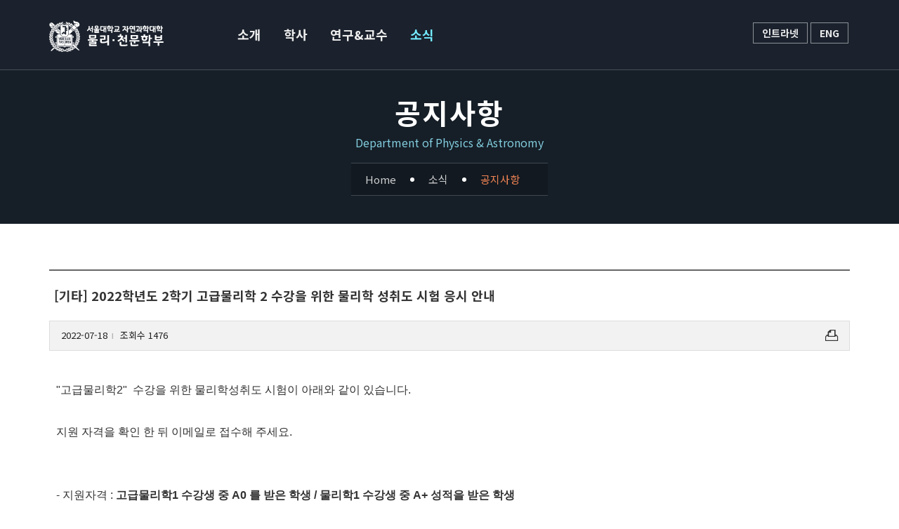

--- FILE ---
content_type: text/html; charset=UTF-8
request_url: https://physics.snu.ac.kr/boards/notice?md=v&bbsidx=9658
body_size: 5136
content:
<!DOCTYPE html>
<html dir="ltr" lang="ko">
<head>
  <meta http-equiv="content-type" content="text/html; charset=utf-8">
  <meta http-equiv="X-UA-Compatible" content="IE=edge">
  <meta name="format-detection" content="telephone=no">
  <title>2022학년도 2학기 고급물리학 2 수강을 위한 물리학 성취도 시험 응시 안내 - 공지사항 - 소식 - 서울대학교 물리천문학부</title>
  <meta name="keywords" content="2022학년도 2학기 고급물리학 2 수강을 위한 물리학 성취도 시험 응시 안내 , 공지사항 , 소식 , 서울대학교 물리천문학부">
  <meta name="author" content="서울대학교 물리천문학부">
  <meta name="description" content="&quot;고급물리학2&quot;&nbsp;&nbsp;수강을 위한 물리학성취도 시험이 아래와 같이 있습니다. 지원 자격을 확인 한 뒤 이메일로 접수해 주세요. -&nbsp;지원자격&nbsp;:&nbsp;고급물리학1&nbsp;수강생 중&nbsp;A0&nbsp;를 받은&nbsp;학생&nbsp;/&nbsp;물리학1&nbsp;수강생 중&nbsp;A+&nbsp;성적을 받은 학생 &n...">
  <meta name="robots" content="ALL">
  <meta name="nonce" content="24ffec0728c5c3dd36333121ba41dff634b05f8e579e54e37f6eececcffe856a">

  <meta name="viewport" content="width=device-width, initial-scale=1, shrink-to-fit=no">
  <!-- CANONICAL LINK -->
  <link rel="canonical" href="http://physics.snu.ac.kr/boards/notice?md=v&bbsidx=9658">

  <!-- BEGIN OPENGRAPH -->
  <meta property="og:type" content="website">
  <meta property="og:url" id="ogurl" content="https://physics.snu.ac.kr/boards/notice?md=v&amp;bbsidx=9658">
  <meta property="og:site_name" content="서울대학교 물리천문학부">
  <meta property="og:title" id="ogtitle" content="2022학년도 2학기 고급물리학 2 수강을 위한 물리학 성취도 시험 응시 안내 - 공지사항 - 소식 - 서울대학교 물리천문학부">
  <meta property="og:description" content="&quot;고급물리학2&quot;&nbsp;&nbsp;수강을 위한 물리학성취도 시험이 아래와 같이 있습니다. 지원 자격을 확인 한 뒤 이메일로 접수해 주세요. -&nbsp;지원자격&nbsp;:&nbsp;고급물리학1&nbsp;수강생 중&nbsp;A0&nbsp;를 받은&nbsp;학생&nbsp;/&nbsp;물리학1&nbsp;수강생 중&nbsp;A+&nbsp;성적을 받은 학생 &n...">
  <meta property="og:image" content="https://physics.snu.ac.kr/webdata/pageimage/8ccz61fz9a5z3d4ze35z8efz908zed4zb4cz48dz9d.png">
  <meta property="og:image:width" content="496">
  <meta property="og:image:height" content="200">
  <!-- END OPENGRAPH -->

  <!-- BEGIN TWITTERCARD -->
  <meta name="twitter:card" content="summary">
  <meta name="twitter:title" content="2022학년도 2학기 고급물리학 2 수강을 위한 물리학 성취도 시험 응시 안내 - 공지사항 - 소식 - 서울대학교 물리천문학부">
  <meta name="twitter:description" content="&quot;고급물리학2&quot;&nbsp;&nbsp;수강을 위한 물리학성취도 시험이 아래와 같이 있습니다. 지원 자격을 확인 한 뒤 이메일로 접수해 주세요. -&nbsp;지원자격&nbsp;:&nbsp;고급물리학1&nbsp;수강생 중&nbsp;A0&nbsp;를 받은&nbsp;학생&nbsp;/&nbsp;물리학1&nbsp;수강생 중&nbsp;A+&nbsp;성적을 받은 학생 &n...">
  <meta name="twitter:image" content="https://physics.snu.ac.kr/webdata/pageimage/8ccz61fz9a5z3d4ze35z8efz908zed4zb4cz48dz9d.png">
  <!-- END TWITTERCARD -->

  <link rel="icon" href="/favicon.ico?ver=2023-06-23" type="image/x-icon">
  <link rel="shortcut icon" href="/favicon.ico?ver=2023-06-23" type="image/x-icon">
  <link rel="apple-touch-icon-precomposed" href="/mobileicon.png?ver=2023-06-23">

  <link href="https://fonts.googleapis.com/css?family=Noto+Sans+KR:300,400,500,700&amp;subset=korean" rel="stylesheet">

  <link rel="stylesheet" href="/_skin/kor/css/bootstrap.css?ver=2023-06-23" type="text/css">
  <link rel="stylesheet" href="/_skin/kor/css/style.css?ver=2023-06-23" type="text/css">
  <link rel="stylesheet" href="/_skin/kor/css/dark.css?compress=y&ver=2023-06-23" type="text/css">
  <link rel="stylesheet" href="/_skin/kor/css/swiper.css?ver=2023-06-23" type="text/css">

  <link rel="stylesheet" href="/_skin/kor/css/font-icons.css?compress=y&ver=2023-06-23" type="text/css">
  <link rel="stylesheet" href="/_skin/kor/css/font-map.css?compress=y&ver=2023-06-23" type="text/css">
  <link rel="stylesheet" href="/_skin/kor/css/animate.css?compress=y&ver=2023-06-23" type="text/css">
  <link rel="stylesheet" href="/js/lightbox/simplelightbox.min.css?ver=2023-06-23">

  <link rel="stylesheet" href="/_skin/kor/css/fullcalendar.min.css?ver=2023-06-23" type="text/css">
  <link rel="stylesheet" href="/_skin/kor/css/fullcalendar.print.min.css?ver=2023-06-23" type="text/css"  media="print">
  <link rel="stylesheet" href="/_skin/kor/css/components/bs-select.css?compress=y&&ver=2023-06-23" type="text/css">
  <link rel="stylesheet" href="/_skin/kor/css/board.css?compress=y&ver=2023-06-23" type="text/css">

  <link rel="stylesheet" href="/_skin/kor/css/responsive.css?compress=y&ver=2023-06-23" type="text/css">

  <link rel="stylesheet" href="/_skin/kor/css/zd-common.css?2023-06-23" type="text/css">

  <link rel="stylesheet" href="/_skin/kor/css/fonts.css?compress=y&ver=2023-06-23" type="text/css">
  <link rel="stylesheet" href="/_skin/kor/css/site-colors.css?ver=2023-06-23" type="text/css">
  <link rel="stylesheet" href="/_skin/kor/css/physics.css?ver=2023-06-23" type="text/css">



  <script type="text/javascript" src="/js/jquery.js"></script>
  <script type="text/javascript" src="/js/jquery-ui-1.10.js"></script>
  <script type="text/javascript" src="/js/browser-detect.min.js"></script>

<!--zenda plugins & functions-->
  <script type="text/javascript" src="/js/zenda-plugins.js?ver=2023-06-23"></script>
  <script type="text/javascript" src="/js/zenda-functions.js?ver=2023-06-23"></script>
  <script type="text/javascript" src="/js/zenda-formutil.js?ver=2023-06-23"></script>
  <script type="text/javascript" src="/js/zenda-site.js?2023-06-23"></script>


</head>
<body class="stretched no-transition">
  <div id="wrapper" class="clearfix mwrapper">
<!-- Header
    ============================================= -->
    <header id="header" class="static-sticky transparent-header semi-transparent dark phyHD">
      <div id="header-wrap">
        <div class="container clearfix">
          <div id="primary-menu-trigger"><i class="icon-reorder"></i></div>
          <!-- Logo
          ============================================= -->
          <div id="logo" >
            <a href="/" title="" class="standard-logo"><img src="/_skin/kor/images/site/top-logo-2019.png" alt=""></a>
            <a href="/" title="" class="retina-logo"><img src="/_skin/kor/images/site/top-logo-2019@2.png" alt=""></a>
          </div><!-- #logo end -->
          <!-- Primary Navigation
          ============================================= -->
          <nav id="primary-menu" class="with-arrows style-2">
              <ul>
                <li class="submu01  ">
                  <a href="/about/history" data-isactive="false">소개</a>
                  <ul>
                    <li>
                      <a href="/about/history" >연혁</a>
                    </li>
                    <li>
                      <a href="/about/administration" >행정업무</a>
                    </li>
                    <li>
                      <a href="/about/directions" >오시는 길</a>
                    </li>
                  </ul>
                </li>
                <li class="submu01  ">
                  <a href="/academics/undergraduate/curriculum" data-isactive="false">학사</a>
                  <ul>
                    <li>
                      <a href="/academics/undergraduate/curriculum" data-isactive="false">학부</a>
                      <ul>
                        <li>
                          <a href="/academics/undergraduate/curriculum">교과과정</a>
                        </li>
                        <li>
                          <a href="/academics/undergraduate/courses">교과목</a>
                        </li>
                        <li>
                          <a href="https://www.snu.ac.kr/academics/resources/scholarships/internal-scholarship" target="_blank" title="새창으로 열림" rel="noopener noreferrer">장학금 <i class="icon-external-link FS10"></i></a>
                        </li>
                        <li>
                          <a href="http://admission.snu.ac.kr" target="_blank" title="새창으로 열림" rel="noopener noreferrer">입학 <i class="icon-external-link FS10"></i></a>
                        </li>
                        <li>
                          <a href="/academics/undergraduate/resources">기출시험문제</a>
                        </li>
                      </ul>
                    </li>
                    <li>
                      <a href="/academics/graduate/curriculum" data-isactive="false">대학원</a>
                      <ul>
                        <li>
                          <a href="/academics/graduate/curriculum">교과과정</a>
                        </li>
                        <li>
                          <a href="/academics/graduate/courses">교과목</a>
                        </li>
                        <li>
                          <a href="https://www.snu.ac.kr/academics/resources/scholarships/internal-scholarship" target="_blank" title="새창으로 열림" rel="noopener noreferrer">장학금 <i class="icon-external-link FS10"></i></a>
                        </li>
                        <li>
                          <a href="https://admission.snu.ac.kr/graduate/general/notice" target="_blank" title="새창으로 열림" rel="noopener noreferrer">입학 <i class="icon-external-link FS10"></i></a>
                        </li>
                        <li>
                          <a href="/academics/graduate/resources">기출시험문제</a>
                        </li>
                      </ul>
                    </li>
                  </ul>
                </li>
                <li class="submu01  ">
                  <a href="/research-faculty/research" data-isactive="false">연구&교수</a>
                  <ul>
                    <li>
                      <a href="/research-faculty/research" >연구분야</a>
                    </li>
                    <li>
                      <a href="/research-faculty/faculty/fulltime" data-isactive="false">교수진</a>
                      <ul>
                        <li>
                          <a href="/research-faculty/faculty/fulltime">교수</a>
                        </li>
                        <li>
                          <a href="/research-faculty/faculty/visiting-professors">겸임/초빙/연구교수</a>
                        </li>
                        <li>
                          <a href="/research-faculty/faculty/emeritus-retirement">명예 및 퇴직교수</a>
                        </li>
                        <li>
                          <a href="/research-faculty/faculty/faculty-in-memoriam">추모교수</a>
                        </li>
                      </ul>
                    </li>
                  </ul>
                </li>
                <li class="submu01  current ">
                  <a href="/boards/news" data-isactive="false">소식</a>
                  <ul>
                    <li>
                      <a href="/boards/news" >새소식</a>
                    </li>
                    <li>
                      <a href="/boards/colloquium" >콜로퀴움</a>
                    </li>
                    <li>
                      <a href="/boards/seminar" >세미나</a>
                    </li>
                    <li>
                      <a href="/boards/notice" >공지사항</a>
                    </li>
                  </ul>
                </li>
              </ul>
            <!-- Top Cart
            ============================================= -->
            <div id="top-cart">
              <div><a href="/intranet" class="t-link" target="_blank" title="새창으로 열림" rel="noopener noreferrer">인트라넷</a></div>

              <div><a href="/en" class="t-link">ENG</a></div>

            </div><!-- #top-cart end -->
          </nav><!-- #primary-menu end -->
        </div>
      </div>
    </header><!-- #header end -->
<!-- Page Title
    ============================================= -->
    <section id="page-title" class="page-title-parallax page-title-dark page-title-center pa-page-tit" style="background:#2c3e50 url('/webdata/subvisual/ko/236z177z4b0z7e1z5f6z41cz13az529zb36zae8z71.jpg') no-repeat center bottom;" >
      <div class="overlay"></div>
      <div class="container clearfix">
        <h1>
            공지사항
        </h1>


        <span>Department of Physics & Astronomy</span>


        <ol class="breadcrumb dark">
          <li><a href="/">Home</a></li>
          <li><a href="/boards/news">소식</a></li>
          <li><a href="/boards/notice">공지사항</a></li>
        </ol>
      </div>
    </section><!-- #page-title end -->
    <section id="content">
      <div class="content-wrap">
        <div id="zcmscontent">

        </div>
        <div id="zcmsprogram">
          <div class="container phy-cont tb-padding clearfix">
            <div class="row">
              <div class="col-12">
<div class="board">
      <div id="printbody">
        <div class="bbs-view-wrap">
          <h1 class="bbstitle">[기타] 2022학년도 2학기 고급물리학 2 수강을 위한 물리학 성취도 시험 응시 안내</h1>

          <div class="infowrap clearfix">
            <div class="writer">
              2022-07-18<em class="partition">l</em>
              조회수 1476
            </div>
            <div class="sns">
              <a href="#" class="btn-print-content" title="게시물 내용 인쇄하기"><i class="icon-print"></i></a>
            </div>
          </div>


          <div class="fixwidth bbs_contents">
            <p><span style="font-family: arial, helvetica, sans-serif;">"고급물리학2"&nbsp;&nbsp;수강을 위한 물리학성취도 시험이 아래와 같이 있습니다.</span></p> <p><span style="font-family: arial, helvetica, sans-serif;">지원 자격을 확인 한 뒤 이메일로 접수해 주세요.</span></p> <p><span style="font-family: arial, helvetica, sans-serif;"><br />-&nbsp;지원자격&nbsp;:&nbsp;<strong>고급물리학1&nbsp;수강생 중&nbsp;A0&nbsp;를 받은&nbsp;학생&nbsp;/&nbsp;물리학1&nbsp;수강생 중&nbsp;A+&nbsp;성적을 받은 학생</strong></span></p> <p><span style="font-family: arial, helvetica, sans-serif;"><strong>&nbsp; &nbsp; &nbsp; &nbsp; &nbsp; &nbsp; &nbsp; (</strong>고급물리학1&nbsp;수강생 중&nbsp;A+&nbsp;성적을 받은 경우는 별도 시험 없이 고급물리학2&nbsp;수강 가능)</span></p> <p><span style="font-family: arial, helvetica, sans-serif;">&nbsp; &nbsp; &nbsp; &nbsp; &nbsp; &nbsp; &nbsp; &nbsp; &nbsp; 계절학기,&nbsp;재수강,&nbsp;재학생 모두 신청 자격 없음</span></p> <p>&nbsp;</p> <p><span style="font-family: arial, helvetica, sans-serif;">-&nbsp;접수기간&nbsp;: 7월&nbsp;18일(월)~7월&nbsp;22일(금)</span></p> <p>&nbsp;</p> <p><span style="font-family: arial, helvetica, sans-serif;">-&nbsp;접수방법&nbsp;: 이메일 접수 (<a href="mailto:kimhj7265@snu.ac.kr" target="_blank" rel="noopener">kimhj7265@snu.ac.kr</a>)</span></p> <p><span style="font-family: arial, helvetica, sans-serif;">&nbsp;&nbsp;&nbsp;&nbsp;&nbsp;&nbsp;&nbsp;&nbsp;&nbsp;&nbsp;&nbsp;&nbsp;&nbsp;&nbsp;&nbsp;&nbsp;&nbsp;&nbsp; (학번,&nbsp;이름,&nbsp;소속,&nbsp;출신고등학교,&nbsp;물리학&nbsp;1&nbsp;or 고급물리학1&nbsp;성적,&nbsp;전화번호(휴대폰)&nbsp;기입)</span></p> <p>&nbsp;</p> <p><span style="font-family: arial, helvetica, sans-serif;">-&nbsp;시험장소 및 날짜&nbsp;:&nbsp;&nbsp;<strong>7</strong><strong>월26일(화)&nbsp;오후&nbsp;2시&nbsp;/ 56동&nbsp;106호</strong></span></p> <p><span style="font-family: arial, helvetica, sans-serif;"><strong>(시험 기간 1시간 30분)</strong></span></p> <p>&nbsp;</p> <p><span style="font-family: arial, helvetica, sans-serif;"><strong>** 계산기 사용 금지</strong></span></p>
          </div>



        </div>
      </div>



      <div class="fixwidth bbs-view-wrap">
        <div class="function">
          <div class="rbtn clearfix">

            <a href="/boards/notice?md=l" class="btn btn-dark"> 목록</a>
          </div>
        </div>
      </div>


<script type="text/javascript" src="/intranet/js/jquery.print.min.js"></script>
<script type="text/javascript" src="/_skin/kor/board/zj-bbs.js"></script>

<script nonce="24ffec0728c5c3dd36333121ba41dff634b05f8e579e54e37f6eececcffe856a" type="text/javascript">

jQuery(function($) {
  $(document).ready(function() {


    //반응형 웹에서 table, td, th의 width와 height는 제거되어야 한다.
    $("table, td, th, img", ".bbs_contents").css("width", "").css("height", "").removeAttr("width").removeAttr("height", "");


  });
});


function moveListPage()
{
  self.location.href = "/boards/notice";
}




</script>


</div>
              </div>
            </div>
          </div>
        </div>
        <!--편집-->
        <div class="container phy-cont clearfix">
          <div class="row">
            <div class="col-12 ">
            </div>
          </div>
        </div>
      </div>
    </section>
<footer  class="dark" style="background: url('/_skin/kor/images/icons/footer-bg.jpg') repeat; background-size: cover;">
  <div id="footerlink">
    <div class="container clearfix">
      <div class="row">
        <div class="col-lg-2 col-6 widget_links mb-0">
          <ul>
            <li><a href="https://astron.snu.ac.kr" target="_blank" title="새창으로 열림" rel="noopener noreferrer">천문학 전공</a></li>
            <li><a href="https://science.snu.ac.kr" target="_blank" title="새창으로 열림" rel="noopener noreferrer">자연과학대학</a></li>
          </ul>
        </div>

        <div class="col-lg-2 col-6 widget_links mb-0">
          <ul>
            <li><a href="https://www.snu.ac.kr" target="_blank" title="새창으로 열림" rel="noopener noreferrer">서울대학교</a></li>
            <li><a href="https://library.snu.ac.kr/" target="_blank" title="새창으로 열림" rel="noopener noreferrer">서울대학교 도서관</a></li>
	    <!--<li><a href="/boards/alumni-gallery?sc=y">물리학부 동창회</a></li> -->
          </ul>
        </div>
        <div class="col-lg-2 col-6 widget_links mb-0">
          <ul>
            <li><a href="https://www.snu.or.kr/new/" target="_blank" title="새창으로 열림" rel="noopener noreferrer">발전기금</a></li>
            <li><a href="https://www.snu.ac.kr/academics/resources/scholarships/internal-scholarship" target="_blank" title="새창으로 열림" rel="noopener noreferrer">서울대학교 장학금</a></li>
          </ul>
        </div>
        <div class="col-lg-2 col-6 widget_links mb-0">
          <ul>
            <li><a href="https://fpd.snu.ac.kr/" target="_blank" title="새창으로 열림" rel="noopener noreferrer">BK21 FOUR</a></li>
            <li><a href="https://ctp.snu.ac.kr/" target="_blank" title="새창으로 열림" rel="noopener noreferrer">이론물리학연구소</a></li>
            <li><a href="https://iap.snu.ac.kr/" target="_blank" title="새창으로 열림" rel="noopener noreferrer">응용물리연구소</a></li>
          </ul>
        </div>
        <div class="col-lg-4 col-md-6">
          <!--  <a href="https://www.kcc.go.kr/vaccinejebo" target="_blank"><img src="/_skin/kor/images/site/fake_vaccine.png" alt="" class="mb5"></a> -->
          <img src="/_skin/kor/images/site/conflict_of_interest_prevention.png" alt="">
        </div>
      </div>

      <div class="row">
        <div class="col-12">
          <div class="privacy-link-box"><a href="https://www.snu.ac.kr/personal_information" target="_blank" title="새창으로 열림" rel="noopener noreferrer">[개인정보처리방침]</a></div>
        </div>
      </div>

    </div>
  </div>
  <!-- #footerlink end -->
  <div id="copyrights">
    <div class="container">
      <div class="row">
        <div class="col-md-4">
          <img src="/_skin/kor/images/site/f-logo-2019.png" alt="" class="mb5">
        </div>
        <div class="col-md-8">
          <div class="copyrights-menu copyright-links">
          08826 서울시 관악구 관악로1 서울대학교 자연과학대학 <strong class="FCff">물리천문학부</strong><br>
          COPYRIGHTS © ALL RIGHTS RESERVED BY <strong>Physics & Astronomy.</strong>
          </div>
        </div>
      </div>
    </div>
  </div><!-- #copyrights end -->
</footer><!-- #footer end -->

<!-- Go To Top
============================================= -->
  <div id="gotoTop" class="icon-angle-up"></div>
<!-- External JavaScripts
============================================= -->
<script type="text/javascript" src="/js/new/plugins.js"></script>
<!-- Footer Scripts
============================================= -->
<script type="text/javascript" src="/js/new/functions.js?2023-06-23"></script>
<script src="https://www.google.com/recaptcha/api.js?onload=CaptchaCallback&render=explicit" async defer></script>
<script nonce="24ffec0728c5c3dd36333121ba41dff634b05f8e579e54e37f6eececcffe856a" type="text/javascript">
var CaptchaCallback = function() {
  $('.g-recaptcha').each(function(index, el) {
    var theme = $(el).data("theme")?$(el).data("theme"):'light';
    var widgetId = grecaptcha.render(el, {'sitekey' : $(el).data("sitekey"), 'theme' : theme});
    $(this).attr('data-widgetid', widgetId);
  });
};
</script>
  </div><!-- #wrapper end -->



<script nonce="24ffec0728c5c3dd36333121ba41dff634b05f8e579e54e37f6eececcffe856a" type="text/javascript">

</script>

<script nonce="24ffec0728c5c3dd36333121ba41dff634b05f8e579e54e37f6eececcffe856a" type="text/javascript">
jQuery(function($) {
  $(document).ready(function() {

    //콤부박스(분류)가 가려지는 현상이 있다.
    $("body").on("click", ".dropdown-toggle", function(e) {
      if(smallMobile) {
        //$("html, body").animate({ scrollTop: 200 }, "slow");
        $("html, body").scrollTop(200);
      }
    });

    $("#selectfilter").on("change", function(e) {
      var filter = $(this).val();
      $("#filter_" + filter).trigger("click");
    });
  });
});
</script>
</body>
</html>

--- FILE ---
content_type: text/css
request_url: https://physics.snu.ac.kr/_skin/kor/css/board.css?compress=y&ver=2023-06-23
body_size: 9562
content:
/*홈페이지 게시판*/

.board {}
.board .search-form {background-color:#dfe4ea;padding:10px;margin-bottom:20px;}

.board .btn { border-radius:0; }
.board .mobile-name { font-size:0.8rem; display:inline-block; color:#aaa;}


.photo-gallery { margin:20px 0px; }

.photo-gallery a img {
  border: 2px solid #fff;
  -webkit-transition: -webkit-transform .15s ease;
  -moz-transition: -moz-transform .15s ease;
  -o-transition: -o-transform .15s ease;
  -ms-transition: -ms-transform .15s ease;
  transition: transform .15s ease;
  position: relative;
}

.photo-gallery a:hover img {
  -webkit-transform: scale(1.05);
  -moz-transform: scale(1.05);
  -o-transform: scale(1.05);
  -ms-transform: scale(1.05);
  transform: scale(1.05);
  z-index: 5;
}

.photo-gallery img {
    display:block;
    margin: 5px;
    padding: 5px;
    background: #fff;
    box-shadow: 0 0 10px rgba(0,0,0,0.2);
}

.sl-wrapper .sl-image {
    display:block;
    background: #fff;
    border:5px solid #fff;
    box-shadow: 0px 10px 20px rgba(255,255,255,0.2);
}
.sl-wrapper .sl-navigation button, .sl-wrapper .sl-close, .sl-wrapper .sl-counter { color:#fff; }



/********************* table *********************/
table.table-cols {width:100%;border:0;border-color:transparent;font-size:0.9rem;border-collapse: collapse;border-spacing: 0;background:#fff;position:relative;}
table.table-cols:before {border-top:1px solid #888;width:100%;height:1px;position:absolute;content:' '}
table.table-cols th{text-align:left;}
table.table-cols td, table.table-cols th{padding:7px 10px;border:1px solid #ddd;vertical-align:middle;}
table.table-cols th {background:#fbfbfb;font-weight:bold;}
table caption{visibility:hidden;overflow:hidden;width:1px;height:1px;font-size:0;line-height:0;padding:0 !important}

/* table side border */
table.table-cols.noside th:first-child, table.table-cols.noside td:first-child { border-left:none; }
table.table-cols.noside th:last-child, table.table-cols.noside td:last-child { border-right:none; }

table.table-cols > tbody + tbody {border-top:0px solid #f00 !important;}
table.table-cols.tcenter th, table.table-cols.tcenter td { text-align:center ;}
table.table-cols.tright th, table.table-cols.tright td { text-align:right;}


table.table-rows {width:100%;border:0;border-color:transparent;font-size:0.9rem;border-collapse: collapse;border-spacing: 0;background:#fff;position:relative;}
table.table-rows:before {border-top:1px solid #888;width:100%;height:1px;position:absolute;top:0;content:' '}
table.table-rows th{text-align:left;font-weight:bold;}
table.table-rows td {padding:5px 5px;}
table.table-rows th {padding:8px 10px;}
table.padding-xs th {padding:8px 1px !important;}
table.table-rows td, table.table-rows th{border:1px solid #bbb;vertical-align:middle;}
table.table-rows thead tr:first-child th { border-bottom:none !important;}

table.table-rows th, table.table-rows thead td{background:#d5d5d5;font-weight:bold;}
table caption{visibility:hidden;overflow:hidden;width:1px;height:1px;font-size:0;line-height:0;padding:0 !important}

table.table-rows.noside th:first-child, table.table-rows.noside td:first-child { border-left:none; }
table.table-rows.noside th:last-child, table.table-rows.noside td:last-child { border-right:none; }

table.table-rows.tcenter th, table.table-rows.tcenter td { text-align:center ;}
table.table-rows.tright th, table.table-rows.tright td { text-align:right;}

table.table-rows.thcenter th { text-align:center ;}
table.table-rows.noborder th, table.table-rows.noborder td { border:none; }

table.table-rows.thover tbody tr:hover { background-color:#f0f0f0; }
table.table-rows.novline td { border-left:none !important; border-right:none !important; }

table.noborder td { border:none !important; }

/********************* //table *********************/

.pagination-wrap {padding:15px 0;line-height:normal;text-align:center;position:relative;}
.pagination-wrap a { color:#323232; }
.pager .disabled .page-link {
    color: #6c757d;
    pointer-events: none;
    cursor: auto;
    background-color: #fff;
    border-color: #dee2e6;
}


.pager {
  padding-left: 0;
  list-style: none;
  text-align: center;
  font-size:14px;
}
.pager li {
  display: inline;
}
.pager li > a,
.pager li > span {
  display: inline-block;
  padding: 5px 14px;
  background-color: #ffffff;
  border: 1px solid #dddddd;
  border-radius: 15px;
}
.pager li > a:hover,
.pager li > a:focus {
  text-decoration: none;
  background-color: #eeeeee;
}
.pager .next > a,
.pager .next > span {
  float: right;
}
.pager .previous > a,
.pager .previous > span {
  float: left;
}
.pager .disabled > a,
.pager .disabled > a:hover,
.pager .disabled > a:focus,
.pager .disabled > span {
  color: #777777;
  background-color: #ffffff;
  cursor: not-allowed;
  pointer-events: none;
}

.pager .pagenum { font-size:16px; line-height:32px;}

.popover-body .popper-date { font-weight:bold; }
.popover-body .popper-content { padding:5px 0px;}
.popover-body .popper-footer { padding:5px 0px; text-align:center; border-top:1px solid #eee;}


#fullcalendar {font-family:'malgun gothic' !important}
#fullcalendar h2{font-size:20px;font-family:'malgun gothic' !important}
.modal #ac-date {
  border-bottom: 0px dotted #ddd;
  padding-bottom: 0px;
  margin-bottom: 0px;
}

@media (max-width: 479px) {
  #fullcalendar h2{font-size:16px;margin-top:10px;}
}



@media screen and (max-width: 575.98px) {
  .board .search-form.form-inline { display:block; }
  .board .search-form .form-inline .form-control { display:block; width:100%;}
}

@media print {
  .bbs-view-wrap .sns { display:none;}
}













































.require { color:#f00; }
table.formtable th { background-color:#f5f5f5; text-align:center; }
table.formtable caption { height:0px; padding:0; }
.block { display:block !important; }




.comment-content .comment-author span {
  font-size: 14px;
  font-weight: normal;
  font-style: italic;
}



/* 게시판 */
/*intra bbs style*/
.bbs-tblstyle,.bbs-tblstyle th,.bbs-tblstyle td{border:0;}
.bbs-tblstyle{width:100%;border-bottom:1px solid #999;table-layout:fixed}
.bbs-tblstyle caption,.bbs-tblstyle .frm label{display:none}
.bbs-tblstyle a{color:#333;text-decoration:none}
.bbs-tblstyle a:hover {color:#2F6067;text-decoration:underline !important;}
.bbs-tblstyle th{padding:10px 0;border-top:solid 2px #aaa;border-bottom:solid 1px #bbb;background-color:#f8f8f8;color:#555;font-weight:400;line-height:18px;vertical-align:top;text-align:center;}
.bbs-tblstyle td{padding:14px 0;border-bottom:solid 1px #ddd;text-align:center}
.bbs-tblstyle .frm{padding:0;text-align:center}
.bbs-tblstyle .frm input{margin:0}

.bbs-tblstyle .catetxt { display:inline-block; padding-right:0px; font-weight:400; }
.bbs-tblstyle .bbsdate { font-size:13px; color: #052264; font-style: italic;}

/*
.bbs-tblstyle .num, .bbs-tblstyle .date, .bbs-tblstyle .hit{padding:0;font-family:Tahoma, arial, dotum, applegothic;font-size:11px;line-height:normal;color:#777;text-align:center}
.bbs-tblstyle .cate {font:normal 11px/17px 'malgun gothic','맑은 고딕',Tahoma, arial, dotum, applegothic; color:#444;text-align:center;}
*/
.bbs-tblstyle .title{text-align:left;padding-left:5px;}
.bbs-tblstyle .title .pic,.bbs-tblstyle .title .new{margin:0 0 2px;vertical-align:middle}
.bbs-tblstyle tr.noti {background-color:#f5f5f5;}
.bbs-tblstyle tr.noti td {border-bottom:1px dotted #ddd;}
.bbs-tblstyle td.noti-ico {color:#b20000;font-weight:700;}
.bbs-tblstyle td.noti-tit {color:#333; }
.bbs-tblstyle td.noti-tit a {color:#444;font-weight:400;}
.bbs-tblstyle tr.reply .title a{padding-left:12px;background:url(img/ic_reply.gif) 0 1px no-repeat !important}
.bbs-tblstyle tr.reply td a.comment{padding:0;background:none !important;color:#f00;font-size:12px;font-weight:400}
.bbs-tblstyle td.noti-ico, .bbs-tblstyle td.noti-tit {border-bottom:1px dotted #faefdd;}

.bbs-tblstyle .title a span {font-size:16px;font-weight:500}

.pagination-wrap {padding:15px 0;line-height:normal;text-align:center;position:relative;}
.pagination-wrap a { color:#323232; }



.pagination-01{padding:15px 0;line-height:normal;text-align:center;position:relative;}
.pagination-01 a,
.pagination-01 strong{display:inline-block;position:relative;z-index:2;margin:0 -3px;padding:1px 10px;border-left:1px solid #d6d6d6;border-right:1px solid #d6d6d6;background-color:#fff;font:bold 12px/16px Tahoma, Sans-serif;color:#323232;text-decoration:none;vertical-align:top}
.pagination-01 a:hover,
.pagination-01 a:active,
.pagination-01 a:focus{background-color:#f8f8f8}
.pagination-01 strong{color:#2754a7}
.pagination-01 .direction{border:0;font-weight:normal;color:#767676;text-decoration:none !important;z-index:1}
.pagination-01 .direction:hover,
.pagination-01 .direction:active,
.pagination-01 .direction:focus{color:#323232;background-color:#fff}
.pagination-01 .prev{border-left:0}
.pagination-01 .next{border-right:0}
.pagination-01 .direction span{display:inline-block;position:relative;top:4px;width:0;height:0;font-size:0;line-height:0;vertical-align:top}
.pagination-01 .prev span{*left:-4px;margin-right:1px;border:3px solid;border-top:solid #fff;border-bottom:solid #fff;border-left:0;}
.pagination-01 .next span{margin-left:1px;border:3px solid;border-top:solid #fff;border-bottom:solid #fff;border-right:0}
.pagination-01 .list-write {position:absolute;top:10px;right:0;}




/*--댓글--*/
#cmt-wrap {margin-top:20px}
#cmt-wrap h2 {margin:0 0 5px 0;color:#353535;font:bold 14px/18px 'applegothic','malgun gothic','tahoma','dotum';letter-spacing:0}
#cmt-wrap h2 span {font-size:12px;color:#2754a7;margin-left:5px;}
.bbs-cmt-box .textarea textarea, .bbs-cmt-box .cmt-btn input, .bbs-cmt-box form, .bbs-cmt-box fieldset
{margin:0 ; padding:0}
#cmt-wrap li { list-style:none; }

.mr10 { margin-right:10px; }
.mt10 { margin-top:10px; }

.bbs-cmt-box {width:100%;border:1px solid #ccc;position:relative;background:#fff}
.bbs-cmt-box .wrap {padding:10px 20px 10px 15px}
.bbs-cmt-box .cmt-textarea {width:100%; }
.bbs-cmt-box .cmt-textarea textarea{
width:100%;overflow:auto;height:67px;_height /**/:73px;padding:4px 0 0 5px;
border:1px solid #ccc ;border-right:1px solid #e9e9e9}

.bbs-cmt-box .cmt-btn {width:73px;_display:inline;float:left;margin-left:3px}
.bbs-cmt-box .cmt-btn input{width:73px;height:73px;display:block;float:left; margin-left:4px;_margin-left:4px !important}
.bbs-cmt-box .btn-area {background:#f0f0f0;width:100%;text-align:right;padding:5px 0;border-top:1px dotted #ddd}

.bbs-cmt-box .user {list-style:none}
.bbs-cmt-box .user li {float:left;margin-bottom:10px;color:#353535}
.bbs-cmt-box .input {position:relative;margin:0px;padding:3px 4px;border:1px solid #b7b7b7;border-right-color:#e1e1e1;border-bottom-color:#e1e1e1;background:#fff;font-size:12px;}


.cmt-list{width:100%;position:relative;}
.cmt-list ul {padding:10px 5px}
.cmt-list li {margin-top:12px;}
.cmt-list .cmt_writer {}
.cmt-list .name {font-size:12px;color:#2754a7;font-weight:400}
.cmt-list .date {font-size:12px;font-family:tahoma, applegothic}
.cmt-list .comment {padding:4px 0 10px 0;border-bottom:1px dotted #bbb}

/*--보안코드--*/
.captchabox {font-size:13px;margin-top:10px;}
.captchabox .simg {border:1px solid #ddd}
.captchabox .captchaimg, .captchabox .captcha-info,
/*.captchabox ul.captcha{float:left;}*/
.captchabox ul.captcha:after {content: ""; display: table; clear: both; }
.captchabox ul.captcha li{float:left;margin-left:0px}
.captchaimg {margin-right:10px}

/* 보안코드(2) */
div.captchabox {
border-bottom: 1px dotted #bbb;
padding: 10px 8px;
/*background: #fffcf9;*/
}
ul.captcha { margin:0; margin-top:10px; list-style:none;padding:0;}
ul.captcha li {float:left; margin-right:2px; }
ul.captcha li input.captchainput { margin-top:0px !important; padding:0px !important; height:22px !important; width:120px; font-size:18px !important; font-weight:400; border:1px solid #ddd;}
ul.captcha li.text { margin-top:3px; margin-left:10px;}
ul.captcha:after{overflow:hidden;clear:both;content:''}

#captcha_audio_play {position:absolute;top:-500px;width:1px; height:1px;}

/* 버튼위치 */
.btn_bottom { margin-top:5px; text-align:center; }

/* 팝업 */
.popwrap { margin:10px; }

/*--//댓글--*/

/*--//홈페이지 게시판*/

em.partition {font-style:normal;font-weight:normal;font-size:11px;font-family:'verdana','tahoma','arial','applegothic';color:#999;margin:0 6px;}







/* 게시판 쓰기폼 */
.inputline { padding:5px;border-bottom:1px solid #ddd; }

.datearea { list-style:none;  margin:0 !important; padding:0 !important; }
.datearea li { float:left; }
.datearea li.space { padding:0 2px; }
.calendar { width:70px; text-align:center; cursor:default; font-size:12px;padding:3px 0}
.calendaricon {  cursor:pointer; display:inline-block !important; width:20px; height:22px; margin:0px 0 0 2px; background:url(../images/calendar/icon_calendar.gif) left 2px no-repeat !important; text-indent:-5000px !important; }

/* 검색박스 및 결과 */
.srhbox { border:2px solid #999;}
.resulttxt { float:left; padding-left: 10px; background: url('../images/icon/bul_blue_arrow.gif') no-repeat 0 7px !important; margin-top:10px; font-size:11px; }
.resulttxt .count { color:#f00; }

.btn_listtop { float:right; margin-top:10px; padding:0px 0px 2px 0px; text-align:right; border:0px solid red;}
.form_table .warning { color:#882017; }

/* form */
ul.ajaxcheck li { float:left; margin-right:5px; }
.checkok { display:block; width:250px; height:22px; padding:3px 0 0 20px; border:0px solid red; background:url(../images/icon/check_ok.gif) 0px 6px no-repeat !important;  color:#587cbe; }
.checkfail { display:block; width:250px; height:22px; padding:3px 0 0 20px; border:0px solid red; background:url(../images/icon/check_fail.gif) 0px 6px no-repeat !important; color:#f50000; }
.checking { display:block; width:250px; height:22px; padding:3px 0 0 20px; background:url(../images/icon/loading.gif) 0px 6px no-repeat !important; color:#ddd;}


/* 게시물 목록 댓글개수 */
.txt_cmtcnt { font-size:11px; color:#f00;}
#bbs-view-wrap div.cnt { min-height:300px; }

/* 비밀번호확인 */
#askpasswdbox { width:187px; position:absolute; left:0px; top:0px; z-index:101; display:none;}
#askpasswdbox .askpoint {position:absolute; width:9px; height:5px; background:url(../images/board/layer_point.gif) left top no-repeat !important; }
#askpasswdbox .askbox {width:187px; border:2px solid #ccc; top:5px; padding:5px; position:relative; background-color:#fff; }
#askpasswdbox a.closepasswd { width:9px; height:9px; background:url(../images/board/layer_close.gif) left top no-repeat !important; position:absolute; right:5px; top:5px; text-indent:-5000px; z-index:10px; border:0px solid red;}

/* 댓글 삭제버튼 */
.cmt-list1 ul { padding:0px !important; border-top:1px solid #eee;margin-bottom:0px;}
.cmt-list1 li { padding-top:0px; position:relative;}
.cmt-list1 div.cmt_writer2 { float:left; width:10%; border-right:1px dotted #ddd; text-align:center;padding-top:5px;}
.cmt-list1 div.name { font-weight:400; }
.cmt-list1 div.date { font-size:11px; }
.cmt-list1 div.comment { float:left; width:86%; border:0px solid red; padding:0px 10px 10px 10px;}

.cmt-list1 a.delicon {
position:absolute;
right:0px;
top:0px;
cursor: pointer;
border: 0px solid red;
margin: 3px 0 0 10px;
width: 20px;
height: 20px;
overflow:hidden;
font-size:15px;
display:none;
}

.cmt-list1:hover+a.delicon { display:block; }

/* 파일업로드 */
#bf_filewrapper {
  border:1px solid #bbccff;
}

#bf_filewrapper .filelist {
  background-color:#fff;
  line-height:20px;
}

#bf_filewrapper .uploadbutton
{
  line-height:20px;
  background-color:#f1f4ff;
  padding:5px;
}

#bf_filewrapper .filelist ul li {
  float:left;
}


#bf_filewrapper .progressWrapper {
}

#bf_filewrapper .progressContainer {
  margin: 0px;
  padding: 3px 5px;
  border-bottom: 1px solid #E8E8E8;
  overflow: hidden;
}

#bf_filewrapper .spanButtonPlaceHolder { width:100px; height:20px; }

/* Message */
.message {
  background-color: #FFFFCC;
  overflow: hidden;
}
/* Error */
.red {
  background-color: #FFEBEB;
}

/* Current */
.green {
  background-color: #EBFFEB;
}

/* Complete */
.blue {
  background-color: #F0F5FF;
}

#bf_filewrapper .filename {
  font-size: 8pt;
  color: #555;
  width: 340px;
  height: 18px;
  text-align: left;
  white-space: nowrap;
  overflow: hidden;
  border:0px solid red;
  float:left;
}

#bf_filewrapper .filesize {
  font-size: 8pt;
  color: #555;
  width: 60px;
  height: 18px;
  text-align: right;
  margin-right:10px;
  white-space: nowrap;
  overflow: hidden;
  border:0px solid red;
  float:left;
}

#bf_filewrapper .progressErrMsg {
  background-color:#fff;
  height:12px;
  width:102px;
  float:left;
  margin:-1px 10px 0 0;
}


#bf_filewrapper .progressBarBorder {
  border:1px solid #999;
  background-color:#fff;
  height:12px;
  width:102px;
  float:left;
  margin:3px 10px 0 0;
}

#bf_filewrapper .progressBarEmpty {
  background-color:#fff;
  height:12px;
  width:102px;
  float:left;
  margin:3px 10px 0 0;
}


#bf_filewrapper .progressBarInProgress,
#bf_filewrapper .progressBarComplete,
#bf_filewrapper .progressBarError {
  font-size: 0;
  width: 0%;
  height: 10px;
  background-color: #6787E3;
  margin: 1px;
}

#bf_filewrapper .progressBarComplete {
  width: 100px;
  background-color: green;
  visibility: hidden;
}

#bf_filewrapper .progressBarError {
  width: 100px;
  background-color: red;
}

#bf_filewrapper .progressBarStatus {
  margin-top: 2px;
  width: 300px;
  font-size: 7pt;
  text-align: left;
  white-space: nowrap;
  border:0px solid red;
}

#bf_filewrapper .progressButton {
  margin-top:2px;
  height: 16px;
  width: 120px;
  float: right;
  line-height:16px;
  vertical-align:top;
  text-align:right;
  margin-right:3px;
  overflow:hidden;
  border:0px solid red;
  color:#678dd9;
  font-size:11px;
}

.goodfilebox { border:1px solid #bbccff; border-top:none; padding:5px; }

#bf_filewrapper .uploadbutton ul { list-style:none; margin:0; padding:0; }

/* file uploading */
.uploading { display:none; background:url(../images/common/loader.gif) 0px 0px no-repeat !important; padding-left:22px;  }


/* 게시물답변 */
.replydepth1 { padding-left:10px !important; }
.replydepth2 { padding-left:20px !important; }
.replydepth3 { padding-left:30px !important; }
.replydepth4 { padding-left:40px !important; }
.replydepth5 { padding-left:50px !important; }
.replydepth6 { padding-left:60px !important; }
.replydepth7 { padding-left:70px !important; }

/* 파일아이콘 */
/* file type icon */
.file_ace {display:inline-block; padding-left:24px; background:url(../images/filetype/ace.gif) left 3px no-repeat !important;}
.file_c {display:inline-block; padding-left:24px; background:url(../images/filetype/c.gif) left 3px no-repeat !important;}
.file_doc {display:inline-block; padding-left:24px; background:url(../images/filetype/doc.gif) left 3px no-repeat !important;}
.file_docx {display:inline-block; padding-left:24px; background:url(../images/filetype/docx.gif) left 3px no-repeat !important;}
.file_hlp {display:inline-block; padding-left:24px; background:url(../images/filetype/hlp.gif) left 3px no-repeat !important;}
.file_ins {display:inline-block; padding-left:24px; background:url(../images/filetype/ins.gif) left 3px no-repeat !important;}
.file_mdb {display:inline-block; padding-left:24px; background:url(../images/filetype/mdb.gif) left 3px no-repeat !important;}
.file_pdf {display:inline-block; padding-left:24px; background:url(../images/filetype/pdf.gif) left 3px no-repeat !important;}
.file_rar {display:inline-block; padding-left:24px; background:url(../images/filetype/rar.gif) left 3px no-repeat !important;}
.file_tiff {display:inline-block; padding-left:24px; background:url(../images/filetype/tiff.gif) left 3px no-repeat !important;}
.file_wma {display:inline-block; padding-left:24px; background:url(../images/filetype/wma.gif) left 3px no-repeat !important;}
.file_arj {display:inline-block; padding-left:24px; background:url(../images/filetype/arj.gif) left 3px no-repeat !important;}
.file_cab {display:inline-block; padding-left:24px; background:url(../images/filetype/cab.gif) left 3px no-repeat !important;}
.file_eps {display:inline-block; padding-left:24px; background:url(../images/filetype/eps.gif) left 3px no-repeat !important;}
.file_home {display:inline-block; padding-left:24px; background:url(../images/filetype/home.gif) left 3px no-repeat !important;}
.file_jpe {display:inline-block; padding-left:24px; background:url(../images/filetype/jpe.gif) left 3px no-repeat !important;}
.file_mid {display:inline-block; padding-left:24px; background:url(../images/filetype/mid.gif) left 3px no-repeat !important;}
.file_png {display:inline-block; padding-left:24px; background:url(../images/filetype/png.gif) left 3px no-repeat !important;}
.file_re {display:inline-block; padding-left:24px; background:url(../images/filetype/re.gif) left 3px no-repeat !important;}
.file_title {display:inline-block; padding-left:24px; background:url(../images/filetype/title.gif) left 3px no-repeat !important;}
.file_xls {display:inline-block; padding-left:24px; background:url(../images/filetype/xls.gif) left 3px no-repeat !important;}
.file_xlsx {display:inline-block; padding-left:24px; background:url(../images/filetype/xlsx.gif) left 3px no-repeat !important;}
.file_asf {display:inline-block; padding-left:24px; background:url(../images/filetype/asf.gif) left 3px no-repeat !important;}
.file_cer {display:inline-block; padding-left:24px; background:url(../images/filetype/cer.gif) left 3px no-repeat !important;}
.file_exe {display:inline-block; padding-left:24px; background:url(../images/filetype/exe.gif) left 3px no-repeat !important;}
.file_hpp {display:inline-block; padding-left:24px; background:url(../images/filetype/hpp.gif) left 3px no-repeat !important;}
.file_jpeg {display:inline-block; padding-left:24px; background:url(../images/filetype/jpeg.gif) left 3px no-repeat !important;}
.file_mov {display:inline-block; padding-left:24px; background:url(../images/filetype/mov.gif) left 3px no-repeat !important;}
.file_ppt {display:inline-block; padding-left:24px; background:url(../images/filetype/ppt.gif) left 3px no-repeat !important;}
.file_pptx {display:inline-block; padding-left:24px; background:url(../images/filetype/pptx.gif) left 3px no-repeat !important;}
.file_rm {display:inline-block; padding-left:24px; background:url(../images/filetype/rm.gif) left 3px no-repeat !important;}
.file_txt {display:inline-block; padding-left:24px; background:url(../images/filetype/txt.gif) left 3px no-repeat !important;}
.file_z {display:inline-block; padding-left:24px; background:url(../images/filetype/z.gif) left 3px no-repeat !important;}
.file_asp {display:inline-block; padding-left:24px; background:url(../images/filetype/asp.gif) left 3px no-repeat !important;}
.file_aspx {display:inline-block; padding-left:24px; background:url(../images/filetype/asp.gif) left 3px no-repeat !important;}
.file_chk {display:inline-block; padding-left:24px; background:url(../images/filetype/chk.gif) left 3px no-repeat !important;}
.file_fla {display:inline-block; padding-left:24px; background:url(../images/filetype/fla.gif) left 3px no-repeat !important;}
.file_htm {display:inline-block; padding-left:24px; background:url(../images/filetype/htm.gif) left 3px no-repeat !important;}
.file_jpg {display:inline-block; padding-left:24px; background:url(../images/filetype/jpg.gif) left 3px no-repeat !important;}
.file_mp3 {display:inline-block; padding-left:24px; background:url(../images/filetype/mp3.gif) left 3px no-repeat !important;}
.file_ps {display:inline-block; padding-left:24px; background:url(../images/filetype/ps.gif) left 3px no-repeat !important;}
.file_swf {display:inline-block; padding-left:24px; background:url(../images/filetype/swf.gif) left 3px no-repeat !important;}
.file_unknown {display:inline-block; padding-left:24px; background:url(../images/filetype/unknown.gif) left 3px no-repeat !important;}
.file_zip {display:inline-block; padding-left:24px; background:url(../images/filetype/zip.gif) left 3px no-repeat !important;}
.file_au {display:inline-block; padding-left:24px; background:url(../images/filetype/au.gif) left 3px no-repeat !important;}
.file_chm {display:inline-block; padding-left:24px; background:url(../images/filetype/chm.gif) left 3px no-repeat !important;}
.file_gif {display:inline-block; padding-left:24px; background:url(../images/filetype/gif.gif) left 3px no-repeat !important;}
.file_html {display:inline-block; padding-left:24px; background:url(../images/filetype/html.gif) left 3px no-repeat !important;}
.file_js {display:inline-block; padding-left:24px; background:url(../images/filetype/js.gif) left 3px no-repeat !important;}
.file_mpeg {display:inline-block; padding-left:24px; background:url(../images/filetype/mpeg.gif) left 3px no-repeat !important;}
.file_psd {display:inline-block; padding-left:24px; background:url(../images/filetype/psd.gif) left 3px no-repeat !important;}
.file_tar {display:inline-block; padding-left:24px; background:url(../images/filetype/tar.gif) left 3px no-repeat !important;}
.file_vbs {display:inline-block; padding-left:24px; background:url(../images/filetype/vbs.gif) left 3px no-repeat !important;}
.file_avi {display:inline-block; padding-left:24px; background:url(../images/filetype/avi.gif) left 3px no-repeat !important;}
.file_cpp {display:inline-block; padding-left:24px; background:url(../images/filetype/cpp.gif) left 3px no-repeat !important;}
.file_gz {display:inline-block; padding-left:24px; background:url(../images/filetype/gz.gif) left 3px no-repeat !important;}
.file_hwp {display:inline-block; padding-left:24px; background:url(../images/filetype/hwp.gif) left 3px no-repeat !important;}
.file_key {display:inline-block; padding-left:24px; background:url(../images/filetype/key.gif) left 3px no-repeat !important;}
.file_mpg {display:inline-block; padding-left:24px; background:url(../images/filetype/mpg.gif) left 3px no-repeat !important;}
.file_ra {display:inline-block; padding-left:24px; background:url(../images/filetype/ra.gif) left 3px no-repeat !important;}
.file_tgz {display:inline-block; padding-left:24px; background:url(../images/filetype/tgz.gif) left 3px no-repeat !important;}
.file_vcf {display:inline-block; padding-left:24px; background:url(../images/filetype/vcf.gif) left 3px no-repeat !important;}
.file_bmp {display:inline-block; padding-left:24px; background:url(../images/filetype/bmp.gif) left 3px no-repeat !important;}
.file_crt {display:inline-block; padding-left:24px; background:url(../images/filetype/crt.gif) left 3px no-repeat !important;}
.file_h {display:inline-block; padding-left:24px; background:url(../images/filetype/h.gif) left 3px no-repeat !important;}
.file_ini {display:inline-block; padding-left:24px; background:url(../images/filetype/ini.gif) left 3px no-repeat !important;}
.file_lzh {display:inline-block; padding-left:24px; background:url(../images/filetype/lzh.gif) left 3px no-repeat !important;}
.file_new {display:inline-block; padding-left:24px; background:url(../images/filetype/new.gif) left 3px no-repeat !important;}
.file_ram {display:inline-block; padding-left:24px; background:url(../images/filetype/ram.gif) left 3px no-repeat !important;}
.file_tif {display:inline-block; padding-left:24px; background:url(../images/filetype/tif.gif) left 3px no-repeat !important;}
.file_wav {display:inline-block; padding-left:24px; background:url(../images/filetype/wav.gif) left 3px no-repeat !important;}
.file_css {display:inline-block; padding-left:24px; background:url(../images/filetype/wav.gif) left 3px no-repeat !important;}
.file_folder {display:inline-block; padding-left:24px; background:url(../images/filetype/folder.gif) left 2px no-repeat !important;}


/* 게시물 제목 색상 */
.titlecolor0 { color:#4587eb !important;  }
.titlecolor1 { color:#6e9cf2 !important; }
.titlecolor2 { color:#8394cf !important; }
.titlecolor3 { color:#7b8493 !important; }
.titlecolor4 { color:#4b4b4b !important; }

.titlecolor5 { color:#2eb8c7 !important; }
.titlecolor6 { color:#69c2d2 !important; }
.titlecolor7 { color:#97add2 !important; }
.titlecolor8 { color:#94a5b6 !important; }
titlecolorn9 { color:#8c66d9 !important; }

.titlecolor10 { color:#44be1e !important; }
.titlecolor11 { color:#93cc4b !important; }
.titlecolor12 { color:#b4b4b4 !important; }
.titlecolor13 { color:#a28ab5 !important; }
.titlecolor14 { color:#c08bd7 !important; }

.titlecolor15 { color:#b0bc2d !important; }
.titlecolor16 { color:#ccc05d !important; }
.titlecolor17 { color:#beb297 !important; }
.titlecolor18 { color:#da9b9b !important; }
.titlecolor19 { color:#f06280 !important; }

.titlecolor20 { color:#dec200 !important; }
.titlecolor21 { color:#e6a11b !important; }
.titlecolor22 { color:#f3672a !important; }
.titlecolor23 { color:#f62d2d !important; }
.titlecolor24 { color:#d2423c !important; }



/* 갤러리 사진 */
.photobox { margin-top:20px; border:1px solid #eee; position:relative; }
.photobox .photoinfo { padding:5px 0px; background-color:#000;text-align:center; color:#fff;}


/* 갤러리 Lightbox */
#jquery-overlay {
  position: absolute;
  top: 0;
  left: 0;
  z-index: 500;
  width: 100%;
  height: 500px;
}
#jquery-lightbox {
  position: absolute;
  top: 0;
  left: 0;
  width: 100%;
  z-index: 510;
  text-align: center;
  line-height: 0;
}
#jquery-lightbox a img { border: none; }
#lightbox-container-image-box {
  position: relative;
  background-color: #fff;
  width: 250px;
  height: 250px;
  margin: 0 auto;
}
#lightbox-container-image { padding: 10px; }
#lightbox-loading {
  position: absolute;
  top: 40%;
  left: 0%;
  height: 25%;
  width: 100%;
  text-align: center;
  line-height: 0;
}
#lightbox-nav {
  position: absolute;
  top: 0;
  left: 0;
  height: 100%;
  width: 100%;
  z-index: 10;
}
#lightbox-container-image-box > #lightbox-nav { left: 0; }
#lightbox-nav a { outline: none;}
#lightbox-nav-btnPrev, #lightbox-nav-btnNext {
  width: 49%;
  height: 100%;
  display: block;
}
#lightbox-nav-btnPrev {
  left: 0;
  float: left;
}
#lightbox-nav-btnNext {
  right: 0;
  float: right;
}
#lightbox-container-image-data-box {
  font: 10px Verdana, Helvetica, sans-serif;
  background-color: #fff;
  margin: 0 auto;
  line-height: 1.4em;
  overflow: auto;
  width: 100%;
  padding: 0 10px 0;
}
#lightbox-container-image-data {
  padding: 0 10px;
  color: #666;
}
#lightbox-container-image-data #lightbox-image-details {
  width: 70%;
  float: left;
  text-align: left;
}
#lightbox-image-details-caption { font-weight:400; }
#lightbox-image-details-currentNumber {
  display: block;
  clear: left;
  padding-bottom: 1.0em;
}
#lightbox-secNav-btnClose {
  width: 66px;
  float: right;
  padding-bottom: 0.7em;
}


/*gallery*/
.gal-list ul{overflow:hidden;position:relative;margin:0;padding:0;border-top:1px solid #ddd;border-bottom:1px solid #ddd;border-left:0;border-right:0;font-size:12px;list-style:none;*zoom:1}
.gal-list ul:after{display:block;clear:both;content:""}
.gal-list li{overflow:hidden;float:left;position:relative;top:1px;width:140px;height:180px;border-bottom:1px solid #eee;line-height:16px}
.gal-list .thumb{display:block;overflow:hidden;position:relative;width:102px;height:77px;background:#eee;color:#666;line-height:120px;text-align:center;white-space:nowrap}
.gal-list .thumb img{display:block;width:100px;height:75px;border:1px solid #A6C4E9}
.gal-list .thumb em{visibility:hidden;position:absolute;bottom:0;left:0;width:1px;height:1px;background:#000;font-weight:400;font-style:normal;color:#fff;text-align:center;opacity:.6;filter:alpha(opacity=60)}
.gal-list .thumb em{_visibility:visible;_width:100%;_height:auto;_line-height:20px}
.gal-list a{display:block;width:120px;margin:0 auto;padding:20px 0 0 0;text-decoration:none;cursor:pointer}
.gal-list a strong{display:inline-block;margin:8px 0 0 0;color:#333;width:110px;}
.gal-list p{width:120px;margin:0 auto;font-size:11px;color:#767676;font-family:Tahoma, Geneva, sans-serif;margin-top:3px}
.gal-list a:hover strong,
.gal-list a:active strong,
.gal-list a:focus strong{text-decoration:underline}
.gal-list a:hover .thumb,
.gal-list a:active .thumb,
.gal-list a:focus .thumb{margin:-3px;border:3px solid #eee;-moz-box-shadow:0 0 5px #666;-webkit-box-shadow:0 0 5px #666}
.gal-list a:hover .thumb em,
.gal-list a:active .thumb em,
.gal-list a:focus .thumb em{visibility:visible;width:100%;height:auto}


/*event*/
.bbs-event{border-top:1px solid #ddd;margin-top:10px;padding:10px 2px;}



/* gallery 2017-03-23 */

ul.photo-list {border-top:2px solid #ddd; margin-top:10px; padding-top:10px;}
ul.photo-list li {float:left; list-style:none; width:265px; height:268px; margin:0 10px 20px 10px; border:1px solid #e1e1e1;}
ul.photo-list li a {display:block; width:265px; height:268px; font-size:14px; color:#666; word-break:keep-all;}
ul.photo-list li a strong {display:block; padding:13px 20px 7px 20px; font-size:16px; font-weight:normal; color:#333;
  text-overflow: ellipsis;
  white-space: nowrap;
  overflow: hidden;
}
ul.photo-list li a span { display:block;margin:0 auto; width:265px; height:180px; overflow:hidden;}
ul.photo-list li a img { max-width:100%; display:block; margin:0 auto;}
ul.photo-list li a em {display:block; font-weight:normal; padding:0 20px 10px 20px;font-style: inherit;}
ul.photo-list li a:hover {background:#2e8ac5; color:#fff; text-decoration:none;}
ul.photo-list li a:hover strong {color:#fff;}
ul.photo-list li.nophotolist { width:100%; height:50px; text-align:center; line-height:50px; margin-left:0 !important; }

.photoview { text-align:center; margin-top:40px;}
.photoview span {
    position: absolute;
    bottom: -50px;
    left: 0;
    z-index: -1;
    display: block;
    width: 300px;
    margin: 0;
    padding: 0;
    color: #444;
    font-size: 18px;
    text-decoration: none;
    text-align: center;
    -webkit-transition: .3s ease-in-out;
    transition: .3s ease-in-out;
    opacity: 0;
    background:#000;
    height:50px;
    line-height:50px;
    width:100%;
    color:#fff;
}
.photoview .photoitem { display:inline-block; position:relative; margin-bottom:20px; overflow:hidden; border:3px solid #ddd;  }
.photoview .photoitem:hover { border:3px solid #2e8ac5; }

.photoview figure {
  position: relative;
  overflow:hidden;
}
.photoviewfigure img {
  opacity: 1;
  -webkit-transition: .3s ease-in-out;
  transition: .3s ease-in-out;
}
.photoview figure:hover img {
  opacity: .5;
}
.photoview figure:hover+span {
  bottom: 0px;
  opacity: 1;
}

/****** -- gallery */

.fc-view-container table { margin-bottom: 0 !important; }

#ac-date {
  border-bottom: 1px dotted #ddd;
  padding-bottom: 5px;
  margin-bottom: 10px;
}
#ac-place {
  font-weight:400;
  margin-bottom: 10px;
}
.bbs-calinfo {
  margin-bottom: 20px;
  background-color: #f5f5f5;
  padding: 5px;
}
.bbs-calinfo div { margin-bottom:5px; }
.bbs-calinfo span {
  font-weight:400;
}

.bbs-callist { margin-top:10px; border-top:1px solid #f0f0f0; padding-top:10px; }
.bbs-calitem {
  margin-top: 0px;
  padding-top: 0px;
  margin-bottom: 17px;
  padding-bottom: 18px;
  border-top: none !important;
  border-bottom: 1px dashed #E5E5E5;
}

.bbs-call-date{float: left;width:120px;margin: 0 30px 0 0;text-align: center;display: block;position: relative;background:#fff;color:#333; text-align:center;border:1px solid #ddd;
	-moz-border-radius: 3px 3px 3px 3px;
	-webkit-border-radius: 3px 3px 3px 3px;
	border-radius: 3px 3px 3px 3px;
}
.bbs-call-date .txt {padding:16px 20px;font-size:24px;font-weight:400}
.bbs-call-date .txt span {display:block;font-size:13px;font-weight:normal;color:#777}


.bbs-cal-title h4 {line-height:19px;font-size:16px !important;font-weight:normal !important; margin-bottom:12px;}
.bbs-cal-title h4 span { display:block; font-size:14px; margin-top:10px;}



/* full calendar */
.zsbar0, .fc-agenda .zsbar0 .fc-event-time, .zsbar0 .fc-event-skin, .fc-event-container .titlecolor0 { border-color:#4180de !important; background-color:#4587eb !important; color:#fff !important;  font-size:1em !important; }
.zsbar1, .fc-agenda .zsbar1 .fc-event-time, .zsbar1 .fc-event-skin, .fc-event-container .titlecolor1 { border-color:#638cd9 !important; background-color:#6e9cf2 !important; color:#fff !important; font-size:1em !important; }
.zsbar2, .fc-agenda .zsbar2 .fc-event-time, .zsbar2 .fc-event-skin, .fc-event-container .titlecolor2 { border-color:#798ccb !important; background-color:#8394cf !important; color:#fff !important; font-size:1em !important; }
.zsbar3, .fc-agenda .zsbar3 .fc-event-time, .zsbar3 .fc-event-skin, .fc-event-container .titlecolor3 { border-color:#717a8b !important; background-color:#7b8493 !important; color:#fff !important; font-size:1em !important; }
.zsbar4, .fc-agenda .zsbar4 .fc-event-time, .zsbar4 .fc-event-skin, .fc-event-container .titlecolor4 { border-color:#424242 !important; background-color:#4b4b4b !important; color:#fff !important; font-size:1em !important; }

.zsbar5, .fc-agenda .zsbar5 .fc-event-time, .zsbar5 .fc-event-skin, .fc-event-container .titlecolor5 { border-color:#2ab0be !important; background-color:#2eb8c7 !important; color:#fff !important; font-size:1em !important; }
.zsbar6, .fc-agenda .zsbar6 .fc-event-time, .zsbar6 .fc-event-skin, .fc-event-container .titlecolor6 { border-color:#65bac9 !important; background-color:#69c2d2 !important; color:#fff !important; font-size:1em !important; }
.zsbar7, .fc-agenda .zsbar7 .fc-event-time, .zsbar7 .fc-event-skin, .fc-event-container .titlecolor7 { border-color:#8ba4cd !important; background-color:#97add2 !important; color:#fff !important; font-size:1em !important; }
.zsbar8, .fc-agenda .zsbar8 .fc-event-time, .zsbar8 .fc-event-skin, .fc-event-container .titlecolor8 { border-color:#8ea0b2 !important; background-color:#94a5b6 !important; color:#fff !important; font-size:1em !important; }
.zsbar9, .fc-agenda .zsbar9 .fc-event-time, .zsbar9 .fc-event-ski, .fc-event-container .titlecolorn9 { border-color:#8562cd !important; background-color:#8c66d9 !important; color:#fff !important; font-size:1em !important; }

.zsbar10, .fc-agenda .zsbar10 .fc-event-time, .zsbar10 .fc-event-skin, .fc-event-container .titlecolor10 { border-color:#43b51f !important; background-color:#44be1e !important; color:#fff !important; font-size:1em !important; }
.zsbar11, .fc-agenda .zsbar11 .fc-event-time, .zsbar11 .fc-event-skin, .fc-event-container .titlecolor11 { border-color:#88c141 !important; background-color:#93cc4b !important; color:#fff !important; font-size:1em !important; }
.zsbar12, .fc-agenda .zsbar12 .fc-event-time, .zsbar12 .fc-event-skin, .fc-event-container .titlecolor12 { border-color:#adadad !important; background-color:#b4b4b4 !important; color:#fff !important; font-size:1em !important; }
.zsbar13, .fc-agenda .zsbar13 .fc-event-time, .zsbar13 .fc-event-skin, .fc-event-container .titlecolor13 { border-color:#9a80af !important; background-color:#a28ab5 !important; color:#fff !important; font-size:1em !important; }
.zsbar14, .fc-agenda .zsbar14 .fc-event-time, .zsbar14 .fc-event-skin, .fc-event-container .titlecolor14 { border-color:#b47fcc !important; background-color:#c08bd7 !important; color:#fff !important; font-size:1em !important; }

.zsbar15, .fc-agenda .zsbar15 .fc-event-time, .zsbar15 .fc-event-skin, .fc-event-container .titlecolor15 { border-color:#aab727 !important; background-color:#b0bc2d !important; color:#fff !important; font-size:1em !important; }
.zsbar16, .fc-agenda .zsbar16 .fc-event-time, .zsbar16 .fc-event-skin, .fc-event-container .titlecolor16 { border-color:#c4b856 !important; background-color:#ccc05d !important; color:#fff !important; font-size:1em !important; }
.zsbar17, .fc-agenda .zsbar17 .fc-event-time, .zsbar17 .fc-event-skin, .fc-event-container .titlecolor17 { border-color:#b8ac90 !important; background-color:#beb297 !important; color:#fff !important; font-size:1em !important; }
.zsbar18, .fc-agenda .zsbar18 .fc-event-time, .zsbar18 .fc-event-skin, .fc-event-container .titlecolor18 { border-color:#d48b8b !important; background-color:#da9b9b !important; color:#fff !important; font-size:1em !important; }
.zsbar19, .fc-agenda .zsbar19 .fc-event-time, .zsbar19 .fc-event-skin, .fc-event-container .titlecolor19 { border-color:#e05472 !important; background-color:#f06280 !important; color:#fff !important; font-size:1em !important; }

.zsbar20, .fc-agenda .zsbar20 .fc-event-time, .zsbar20 .fc-event-skin, .fc-event-container .titlecolor20 { border-color:#d3b800 !important; background-color:#dec200 !important; color:#fff !important; font-size:1em !important; }
.zsbar21, .fc-agenda .zsbar21 .fc-event-time, .zsbar21 .fc-event-skin, .fc-event-container .titlecolor21 { border-color:#dd9913 !important; background-color:#e6a11b !important; color:#fff !important; font-size:1em !important; }
.zsbar22, .fc-agenda .zsbar22 .fc-event-time, .zsbar22 .fc-event-skin, .fc-event-container .titlecolor22 { border-color:#ee601b !important; background-color:#f3672a !important; color:#fff !important; font-size:1em !important; }
.zsbar23, .fc-agenda .zsbar23 .fc-event-time, .zsbar23 .fc-event-skin, .fc-event-container .titlecolor23 { border-color:#dd2d2d !important; background-color:#f62d2d !important; color:#fff !important; font-size:1em !important; }
.zsbar24, .fc-agenda .zsbar24 .fc-event-time, .zsbar24 .fc-event-skin, .fc-event-container .titlecolor24 { border-color:#c03e38 !important; background-color:#d2423c !important; color:#fff !important; font-size:1em !important; }


.zsbar0 a:visited, .zsbar0 a,
.zsbar1 a:visited, .zsbar1 a,
.zsbar2 a:visited, .zsbar2 a,
.zsbar3 a:visited, .zsbar3 a,
.zsbar4 a:visited, .zsbar4 a,
.zsbar5 a:visited, .zsbar5 a,
.zsbar6 a:visited, .zsbar6 a,
.zsbar7 a:visited, .zsbar7 a,
.zsbar8 a:visited, .zsbar8 a,
.zsbar9 a:visited, .zsbar9 a,
.zsbar10 a:visited, .zsbar10 a,
.zsbar11 a:visited, .zsbar11 a,
.zsbar12 a:visited, .zsbar12 a,
.zsbar13 a:visited, .zsbar13 a,
.zsbar14 a:visited, .zsbar14 a,
.zsbar15 a:visited, .zsbar15 a,
.zsbar16 a:visited, .zsbar16 a,
.zsbar17 a:visited, .zsbar17 a,
.zsbar18 a:visited, .zsbar18 a,
.zsbar19 a:visited, .zsbar19 a,
.zsbar20 a:visited, .zsbar20 a,
.zsbar21 a:visited, .zsbar21 a,
.zsbar22 a:visited, .zsbar22 a,
.zsbar23 a:visited, .zsbar23 a,
.zsbar24 a:visited, .zsbar24 a { color:#fff !important; }



/*================ new board css ==============*/

/*search*/
#bbs-searchwrap {background-color:#dfe4ea;padding: 20px;margin-bottom:20px;}
#bbs-searchwrap .left {float:left}
#bbs-searchwrap .right {float:right;}

/*Gallery*/
.portfolio-overlay.board {height: 98.5% !important;background-color: rgba(44,62,80,0.5) !important;}
.portfolio-desc.board {padding:10px 5px 10px;}
.portfolio-desc.board .tit {text-overflow: ellipsis;white-space: nowrap;overflow: hidden;}
.portfolio-desc.board .tit a{font-size:15px;font-weight:700;color:#333}
.portfolio-desc.board .tit a:hover{font-weight:700;color:#2980b9}
.portfolio-desc.board .date {margin:6px 0 0px;font-size:11px;line-height:12px;color:#888}
.portfolio-desc.board .date  span {display: inline;background:#999;color:#fff;padding:1px 4px;font-size:12px;line-height:12px;font-weight:500;border-radius:6px;margin-right:3px;}

.thumbnail-wrap {display: inline-block;width: 100%;border: 1px solid #eee;}
.thumbnail-wrap img {display: block;max-width: 100%;height: auto;}
.thumbnail-wrap .thumb {position: relative;padding-top: 100%;overflow: hidden;}
.thumbnail-wrap .thumb img {position: absolute;top:0;left: 0;}
.thumbnail-wrap .thumb .centered  {position: absolute; top: 0;left: 0;
    right: 0;
    bottom: 0;
  -webkit-transform: translate(50%,50%);
  -ms-transform: translate(50%,50%);
  transform: translate(50%,50%);

}
.thumbnail-wrap .thumb .centered img {
  -webkit-transform: translate(-50%,-50%);
  -ms-transform: translate(-50%,-50%);
  transform: translate(-50%,-50%);
}

.thumbnail-wrap .thumb img.portrait {
  width: 100%;
  max-width: none;
  height: auto;
}
.thumbnail-wrap .thumb img.landscape {
  width: auto;
  max-width: none;
  height: 100%;
}


/* bbs-blogstyle-list */
.bbs-blogstyle .cont{margin:0px 0 0 0;}
.bbs-blogstyle {border-top:2px solid #ccc;border-bottom:1px solid #ccc;padding:0px 12px;}
.bbs-blogstyle ul{margin:0;padding:0;list-style:none;}
.bbs-blogstyle li{position:relative;padding:30px 0;border-bottom:1px dotted #ddd;}
.bbs-blogstyle li:after{display:block;clear:both;content:""}
.bbs-blogstyle li:last-child {border-bottom:0}
.bbs-blogstyle a {text-decoration:none;cursor:pointer}
.bbs-blogstyle a strong{margin:0 0 0px 0;color:#333;font-size:16px;font-weight:700}
.bbs-blogstyle a:hover strong,
.bbs-blogstyle a:active strong,
.bbs-blogstyle a:focus strong{text-decoration:underline}

.bbs-blogstyle div.cont-block {
  float: left;
  margin-right: 10px;
}
.bbs-blogstyle .thumb {float:left;margin:4px 15px 10px 0;zoom:1;*display:inline;min-width:200px;}
.bbs-blogstyle .thumb img {border:0;max-width:180px;border:1px solid #eee;}

.bbs-blogstyle .date {margin:5px 0 5px 0;line-height:1.4;font-size:12px;display:block;}
.bbs-blogstyle .date span {color:#888;font-size:12px}
.bbs-blogstyle .date em {color:#ddd;font-style:normal;padding:0 5px;}
.bbs-blogstyle .date a:hover {text-decoration:underline}

.bbs-blogstyle .deleted{color:#c0392b;text-decoration: line-through;margin-right:5px;}
.bbs-blogstyle .cate {margin-right:5px;}


/* bbs-view */
.bbs-view-wrap {margin:5px 0px;position:relative;border-top:0px solid #ddd;border-bottom:0px solid #ddd;}
.bbs-view-wrap h1.bbstitle {color:#333;font-size:18px;font-weight:700;border-top:2px solid #666;padding:22px 7px;margin-bottom:0}
.bbs-view-wrap .infowrap {position:relative;color:#222;background:#f2f2f2;padding:10px 16px;border:1px solid #ddd;}
.bbs-view-wrap .infowrap p {margin-bottom:0 !important;}
.bbs-view-wrap .writer {float:left;font-size:13px;line-height:20px;}
.bbs-view-wrap .sns {float:right;color:#333;font-size:20px;line-height:20px;}
.bbs-view-wrap .sns a {color:#333;margin-left:8px;}
.bbs-view-wrap .sns a:hover {color:#194389}
.bbs-view-wrap .writer span {color:#333}

.bbs_contents {border-bottom:1px solid #ccc; padding: 40px 10px 60px;margin-bottom:30px;}

.bbs-view-wrap .cnt {padding:15px 5px;border-bottom:1px dotted #bbb;color:#555;font-size:14px;}
.bbs-view-wrap .cnt img {max-width:100%;height:auto}

.bbs-view-wrap .att-file {border:1px solid #ddd;padding:18px 20px;background:#ecf0f1}
.bbs-view-wrap .att-file p {font-size:14px;font-weight:400;color:#333; margin-bottom:10px;}
.bbs-view-wrap .att-file ul { margin-bottom:0px;}
.bbs-view-wrap .att-file li {list-style:none;padding:4px 0 0 0px;}
.bbs-view-wrap .att-file li span{margin-left:4px;font-size:12px;font-family:'tahoma'}
.bbs-view-wrap .att-file li a {color:#444}
.bbs-view-wrap .att-file li a:hover {color:#2754a7;text-decoration:underline}


.board-filelist { margin: 0; padding: 5px; border: 1px dotted #ddd; }
.board-filelist li { list-style:none; margin:0; padding:2px 0px;}

.board-moviebox { border:1px dotted #ddd; padding:10px; }

.bbs-view-wrap .function {padding:10px 3px;position:relative}
.bbs-view-wrap .tline {border-top:1px solid #ddd;}
.bbs-view-wrap .lbtn {float:left}
.bbs-view-wrap .rbtn {float:right;line-height:20px;font-size:12px;margin-top:3px;margin-bottom:0 !important;}

.bbs-calinfo2 {padding:20px 30px;background:#f0f4f8; }
.bbs-calinfo2 span {margin-right:10px;font-weight:500}


@media screen and (max-width: 767px) {
.bbs-blogstyle a strong{font-size:14px;}
.bbs-blogstyle .thumb{display:block;clear:both;margin:0px 0 20px 0;zoom:1;*;width:100%;height:auto}
.bbs-blogstyle .thumb img{max-width:100%;text-align:center;width:100%;height:auto;}
.bbs-blogstyle .tit {display:block;}

.bbs-tblstyle .title a span  {font-size:14px;}
.bbs-view-wrap h1.bbstitle {font-size:16px;}

}

@media screen and (max-width: 575.98px) {
  #bbs-searchwrap .form-inline { display:block; }
  #bbs-searchwrap .form-inline .form-control { display:block; width:100%;}
}

@media print {
  .bbs-view-wrap .sns { display:none;}
}

--- FILE ---
content_type: text/css
request_url: https://physics.snu.ac.kr/_skin/kor/css/zd-common.css?2023-06-23
body_size: 6339
content:
.table-responsive { position:relative; white-space:nowrap;}

.msg_touch_help {
  position: absolute;
  left: 50%;
  top: 100px;
  margin-left: -50px;
  width:116px;
  height:78px;
  background:url('../images/common/icon_touch_help.png') center center no-repeat;
}


/*
공통 ===================================*/
/* cms */
.cmsinfo {text-align:right; margin-top: 50px; padding-top: 10px; border-top: 1px dotted #D0D0D0; color: #888; width: 100%; font-family: tahoma, dotum; font-size: 11px; }
#cmsformwrap {display:none; }
.toastmessage {border:0px solid #f00;color:#fff;background-color:#f00;z-index:100000;}
.toastmessage > div { font-size:15px; }
.hidden { display:none !important; }
.cms_detail { display:none; }

.fl-left {float:left}
.fl-right {float:right}
.right-img {float:right;margin:8px 0px 20px 30px}
.left-img {float:left;margin:5px 30px 20px 0px}

.TAL {text-align:left !important}
.TAC {text-align:center !important}
.TAR {text-align:right !important}
.TAJ {text-align:justify !important}
.fbold {font-weight:bold !important}

.fc-ff {color:#fff !important}
.fc-black {color:#000 !important}
.fc-gray {color:#bbb !important}

.fc-green {color:#41AB6B !important}
.fc-light-green {color:#64BB5D !important}
.fc-olive-green {color:#96A94B !important}
.fc-yellow {color:#EEA303 !important}
.fc-red {color:#e74c3c !important}
.fc-ijs-red {color:#B5181E !important}
.fc-light-red {color:#D54F30 !important}
.fc-pink-red {color:#F06060 !important}
.fc-blue {color:#206b76}
.fc-drak-blue {color:#3851BC !important}
.fc-purple {color:#702FA8 !important}

.bgbox-g {background-color:#3fae02;color:#fff;padding:1px 5px 3px;font-weight:500}
.bgbox-b {background-color:#0257ae;color:#fff;padding:1px 5px 3px;font-weight:500}
.bgbox-r {background-color:#B5181E;color:#fff;padding:1px 5px 3px;font-weight:500}

.part-line {color:#ddd;font-size:11px;padding:2px 10px 0 10px;font-family:tahoma}


.LH15 {line-height:15px !important}
.LH16 {line-height:16px !important}
.LH17 {line-height:17px !important}
.LH18 {line-height:18px !important}
.LH19 {line-height:19px !important}
.LH20 {line-height:20px !important}
.LH21 {line-height:21px !important}
.LH22 {line-height:22px !important}
.LH23 {line-height:23px !important}
.LH24 {line-height:24px !important}

.FS10 {font-size:10px  !important}
.FS11 {font-size:11px  !important}
.FS12 {font-size:12px  !important}
.FS13 {font-size:13px  !important}
.FS14 {font-size:14px  !important}
.fs15,
.FS15 {font-size:15px  !important}
.FS16 {font-size:16px  !important}
.FS17 {font-size:17px  !important}
.FS18 {font-size:18px  !important}
.FS19 {font-size:19px  !important}
.FS20 {font-size:20px  !important}
.FS21 {font-size:21px  !important}
.FS22 {font-size:22px  !important}

.ml0 {margin-left:0px !important;}
.ml2 {margin-left:2px !important;}
.ml3 {margin-left:3px !important;}
.ml4 {margin-left:4px !important;}
.ml5 {margin-left:5px !important;}
.ml6 {margin-left:6px !important;}
.ml7 {margin-left:7px !important;}
.ml8 {margin-left:8px !important;}
.ml10 {margin-left:10px !important;}
.ml12 {margin-left:12px !important;}
.ml13 {margin-left:13px !important;}
.ml15 {margin-left:15px !important;}
.ml18 {margin-left:18px !important;}
.ml20 {margin-left:20px !important;}
.ml25 {margin-left:25px !important;}
.ml27 {margin-left:27px !important;}
.ml30 {margin-left:30px !important;}
.ml35 {margin-left:35px !important;}
.ml40 {margin-left:40px !important;}
.ml50 {margin-left:50px !important;}
.ml55 {margin-left:55px !important;}
.ml60 {margin-left:60px !important;}

.mt_20 {margin-top:-20px !important;}
.mt_10 {margin-top:-10px !important;}
.mt0 {margin-top:0 !important;}
.mt1 {margin-top:1px !important;}
.mt2 {margin-top:2px !important;}
.mt3 {margin-top:3px !important;}
.mt4 {margin-top:4px !important;}
.mt5 {margin-top:5px !important;}
.mt6 {margin-top:6px !important;}
.mt7 {margin-top:7px !important;}
.mt8 {margin-top:8px !important;}
.mt9 {margin-top:9px !important;}
.mt10 {margin-top:10px !important;}
.mt13 {margin-top:13px !important;}
.mt15 {margin-top:15px !important;}
.mt18 {margin-top:18px !important;}
.mt20 {margin-top:20px !important;}
.mt22 {margin-top:22px !important;}
.mt25 {margin-top:25px !important;}
.mt27 {margin-top:27px !important;}
.mt30 {margin-top:30px !important;}
.mt35 {margin-top:35px !important;}
.mt40 {margin-top:40px !important;}
.mt45 {margin-top:45px !important;}
.mt47 {margin-top:47px !important;}
.mt50 {margin-top:50px !important;}
.mt55 {margin-top:55px !important;}
.mt60 {margin-top:60px !important;}
.mt80 {margin-top:80px !important;}
.mt100 {margin-top:100px !important;}
.mt150 {margin-top:150px !important;}
.mt200 {margin-top:200px !important;}
.mt240 {margin-top:240px !important;}
.mt300 {margin-top:300px !important;}
.mt350 {margin-top:350px !important;}
.mt400 {margin-top:400px !important;}
.mr0 {margin-right:0 !important;}
.mr3 {margin-right:3px !important;}
.mr4 {margin-right:4px !important;}
.mr5 {margin-right:5px !important;}
.mr10 {margin-right:10px !important;}
.mr15 {margin-right:15px !important;}
.mr17 {margin-right:17px !important;}
.mr20 {margin-right:20px !important;}
.mr30 {margin-right:30px !important;}
.mr32 {margin-right:32px !important;}
.mr40 {margin-right:40px !important;}

.mb0 {margin-bottom:0px !important;}
.mb1 {margin-bottom:1px !important;}
.mb3 {margin-bottom:3px !important;}
.mb5 {margin-bottom:5px !important;}
.mb7 {margin-bottom:7px !important;}
.mb8 {margin-bottom:8px !important;}
.mb9 {margin-bottom:9px !important;}
.mb10 {margin-bottom:10px !important;}
.mb15 {margin-bottom:15px !important;}
.mb20 {margin-bottom:20px !important;}
.mb25 {margin-bottom:25px !important;}
.mb30 {margin-bottom:30px !important;}
.mb40 {margin-bottom:40px !important;}
.mb50 {margin-bottom:50px !important;}
.mb60 {margin-bottom:60px !important;}
.mb70 {margin-bottom:70px !important;}
.mb80 {margin-bottom:80px !important;}
.mb90 {margin-bottom:90px !important;}
.mb150 {margin-bottom:150px !important;}

/* table */
.table {}
table.tbl01 {width:100%;border:0;border-color:transparent;font-size:14px;border-collapse: collapse;border-spacing: 0;background:#fff}
table.tbl01 th{text-align:center;}
table.tbl01 td, table.tbl01 th{padding:8px 10px;border:1px solid #ddd;vertical-align:middle;}
table.tbl01 th, table.tbl01 thead td{background:#FBFBFB;font-weight:500;}
table caption{visibility:hidden;overflow:hidden;width:1px;height:1px;font-size:0;line-height:0;padding:0 !important}
table.tbl01 tr.tline {border-top:2px solid #f15a23}

table.tbl01.bt-red {border-top:2px solid #b8422f}
table.tbl01.bt-gray {border-top:2px solid #777}
table.tbl01.bt-black {border-top:2px solid #555}
table.tbl01.bt-blue {border-top:2px solid #6A8EC6}
table.tbl01.bt-green {border-top:2px solid #297379}
table.tbl01.bt-orange {border-top:2px solid #F98437}


table.tbl01 td.bg-red, table.tbl01 th.bg-red, table.tbl01 tr.bg-red {background-color:#f3e5eb}
table.tbl01 td.bg-green, table.tbl01 th.bg-green, table.tbl01 tr.bg-green {background-color:#e3f2e0}

table.tbl01.td-hover td:hover{background:#e8eef8}
table.tbl01.tr-hover tr:hover{background:#e8eef8}

table.tbl01.pdd20 td, table.tbl01.pdd20 th{padding:20px 15px;}
table.tbl01.pdd10 td, table.tbl01.pdd10 th{padding:10px 15px;}
table.tbl01.pdd5 td, table.tbl01.pdd5 th{padding:5px 5px;}
table.tbl01.val-top td, table.tbl01.val-top th{vertical-align:text-top !important;}

table.tbl01 td.tl { text-align:left; }
table.tbl01 td.tc { text-align:center; }

table.tbl01 th:first-child, table.tbl01 td:first-child { border-left:none; }
table.tbl01 th:last-child, table.tbl01 td:last-child { border-right:none; }

/* thead의 th 아래 라인 삭제, 타 사이트와 왜 다르게 나오지? */
table.tbl01 thead th  { border-bottom:none !important; }

table.tbl02 {width:100%;border:0;border-color:transparent;font-size:14px;border-collapse: collapse;border-spacing: 0;background:#fff}
table.tbl02 th{text-align:center;}
table.tbl02 td, table.tbl02 th{padding:8px 10px;border:1px solid #ddd;vertical-align:middle;}
table.tbl02 th, table.tbl02 thead td{background:#FBFBFB;font-weight:500;}
table.tbl02 tr.tline {border-top:2px solid #f15a23}
table.tbl02 td.tl { text-align:left; }
table.tbl02 td.tc { text-align:center; }

.table > thead > tr > th,
.table.thbg  th {background:#f0f0f0;border-bottom:0}
.table.thbg  th {padding:16px 0}

.tb-cell {display: table-cell;vertical-align: middle;}

.table.bgff {background:#fff}
.table.th-bg th{background:#e9f0f5 !important}
.table.th-center th{text-align:center !important}
.table.td-center td{text-align:center !important}
.table.tcenter th,
.table.tcenter td{text-align:center !important}
.table > tbody > tr {border-bottom:1px solid #ddd}

.table.va-m > thead > tr > th, .table.va-m > tbody > tr > th, .table.va-m > tfoot > tr > th, .table.va-m > thead > tr > td, .table.va-m > tbody > tr > td, .table.va-m > tfoot > tr > td {
    vertical-align: middle !important;
}
.table.pd30 > thead > tr > th, .table.pd30 > tbody > tr > th, .table.pd30 > tfoot > tr > th, .table.pd30 > thead > tr > td, .table.pd30 > tbody > tr > td, .table.pd30 > tfoot > tr > td {
    padding:30px 20px;
}

.table.pd20 > thead > tr > th, .table.pd20 > tbody > tr > th, .table.pd20 > tfoot > tr > th, .table.pd20 > thead > tr > td, .table.pd20 > tbody > tr > td, .table.pd20 > tfoot > tr > td {
    padding:20px;
}

.table.pd10 > thead > tr > th, .table.pd10 > tbody > tr > th, .table.pd10 > tfoot > tr > th, .table.pd10 > thead > tr > td, .table.pd10 > tbody > tr > td, .table.pd10 > tfoot > tr > td {
    padding:10px 20px ;
}

.table-bordered > thead > tr > th, .table-bordered > thead > tr > td {
    border-bottom-width: 1px;
}
.table.table-bordered {max-width:99.9%}
.table-bordered {border: 1px solid #ccc;border-left:0;border-right:0}
.table-bordered > thead > tr > th,
.table-bordered > tbody > tr > th,
.table-bordered > tfoot > tr > th,
.table-bordered > thead > tr > td,
.table-bordered > tbody > tr > td,
.table-bordered > tfoot > tr > td {
  border: 1px solid #ccc;
}
.table-bordered > thead > tr > th,
.table-bordered > thead > tr > td {
  border-bottom-width: 1px;
}

.table-bordered.tblr th:first-child, .table-bordered.tblr td:first-child { border-left:none; }
.table-bordered.tblr th:last-child, .table-bordered.tblr td:last-child { border-right:none; }

.table-bordered.table-hover > tbody > tr:hover {
  background-color:rgba(0, 0, 0, 0.02 );
  /*cursor:pointer;*/
}

.table.bt-orange {border-top:2px solid #e66c00}
.table.bt-red {border-top:2px solid #b8422f}
.table.bt-gray {border-top:2px solid #777}
.table.bt-black {border-top:2px solid #555}
.table.bt-blue {border-top:2px solid #0088CC}
.table.bt-blue-1 {border-top:1px solid #0088CC}
.table.center th, .table.center td{text-align:center}
.table.thcenter th {text-align:center}
.table.tdcenter td {text-align:center}
.table.table-bordered th{font-weight:500 !important}

/*modal center*/
.modal {text-align: center;}
.modal-dialog{
  display: inline-block;
  text-align: left;
  vertical-align: middle;
}

@media screen and (min-width: 768px) {
  .modal:before {
    display: inline-block;
    vertical-align: middle;
    content: " ";
    height: 100%;
    margin-right: -4px; /* Adjusts for spacing */
  }
}




/*serarch box*/
.form-control {box-shadow: none;border-radius: 0;}
.form-control:focus {outline: none;box-shadow: none;border-color: #999;}
.inline-filters {background-color: #f5f5f5;padding: 30px;}
.inline-filters input[type="text"], .inline-filters select {height: 38px;min-width: 260px;margin-right: 20px;}
.inline-filters .title {font-size: 16px;margin-right: 40px;}
.inline-filters.search-box .form-inline {height: 40px;position: relative;}
.inline-filters.search-box .form-inline .form-group .btn {font-size: 13px;padding: 0px 20px;border: none;line-height: 38px;}
.inline-filters.search-box .form-inline .form-group.with-filter {position: relative;margin-bottom: 0 !important;}
.inline-filters.search-box .form-inline .form-group.with-filter input {width: 101%;margin: 0;}
.inline-filters.search-box .form-inline [class*="col-"]:first-child {padding-right: 0;}
.inline-filters.search-box .form-inline [class*="col-"]:last-child {padding-left: 0;}
.form-control[disabled], .form-control[readonly], fieldset[disabled] .form-control {background-color: #F9F9F9;}
.inline-filters .btn-blue {background-color: #2471c8;color: #d5f3ff;    border-radius:0px !important;}
.inline-filters .btn-blue:hover {background-color: #1f66b6; color: #fff;}
/*
<div class="search-box inline-filters">
  <div class="row form-inline">
    <div class="col-sm-10 col-xs-8 form-group with-filter">
      <input type="text" placeholder="Search" class="form-control">
    </div>
    <div class="col-sm-2 col-xs-4 form-group">
      <input type="submit" value="Search" class="btn btn-small btn-block btn-blue">
    </div>
  </div>
</div>
*/

.commingsoon {
    padding: 300px 0;
    text-align: center;
    font-size: 20px;
    background: #eee;
    color: #222;
}


/* 메인팝업 */
body.popbody { border:0 !important;padding:0 !important; margin:0 !important; }
.popwrap { margin:10px; }
#popwrap {padding:0;margin:0;}

.popupwrap { background-color:#fff;  }
.popcontentwrap {margin:0 0px 0px 0px; color:#333;}
.popcontent {  background-color:#fff; padding:15px 20px; margin-bottom:20px; }
.pop-title {background:#f9f9f9;border-top:1px dotted #ddd;border-bottom:1px solid #eee;line-height:1.7em;padding:10px 10px 7px 10px;}

#pop_footer { position:fixed; bottom:0; left:0; width:100%; background-color:#3a3a3a; height:28px; padding:5px 0 5px 0; color:#425131; margin-top:00px; }

#pop_footer ul:after {content: "";  display: table;  clear: both; }

#pop_footer label {color:#fff; font-weight:normal; margin-bottom:0px !important;}

#pop_footer .today {float:left; height:20px; padding:0 0 0 10px; color: #fff;font-size:13px}
#pop_footer .closepop {float:right; padding:2px 10px 0 0; color: #fff;font-size:13px; line-height:100%; text-transform: uppercase; }
#pop_footer .closepop a {text-decoration:none; color:#fff;}
#pop_footer .closepop a:hover {text-decoration:underline; color:#fff;}

#pop_footer label { position:relative; display:block; top:0; left:0; }
#pop_footer label .popcheck { position:absolute; top:-5px; left:0; display:block; margin-top:5px; }
#pop_footer label .poptext { position:absolute; top:2px; left:20px; height:15px; line-height:15px; width:220px; display:block; }

#pop_footer ul { padding:0px; margin:0px; list-style:none;}
#pop_footer ul li { float:left; }
#pop_footer ul li.todaytxt { padding-left:5px; padding-top:0px; }




/*SNS*/
a.sns-share{text-decoration:none;font-size:13px;font-weight:500;color:#ccc;}
.dropdown-menu > li > a.face {color: #3B5998 !important;font-size:13px;}
.dropdown-menu > li > a.twit {color: #00ACEE !important;font-size:13px;}
.btn-group.sns{min-width:96px;}
.sv-sns {text-align:right}

@media( max-width: 767px ) {
.sv-sns {text-align:center}
}



@media( max-width: 767px ) {
  .mo-center {text-align:center}
  #re-table,
  #re-table thead,
  #re-table tbody,
  #re-table tr,
  #re-table th,
  #re-table td {display: block;border:none !important;}

  #re-table tr {border-bottom: 0px solid #ddd !important;}
  #re-table tr:first-child{ border-top:2px solid #4890DD !important; }
  #re-table tr:last-child{ border-bottom:1px solid #ddd !important; }
  #re-table table,
  #re-table th,
  #re-table td {border:none !important;padding:0px !important;}

  #re-table th {padding:20px 0 !important;background:#e9f0f5 !important;display:block !important;color:red  !important;border-bottom: 0px solid #ddd !important;text-align:center}
  #re-table td {padding:14px 10px !important;}
  #re-table td .enter {padding-right:0px !important;}
  #re-table thead {display:none}
  #re-table td.hidesmall { display:none !important;}
  #re-table td:first-child,
  #re-table tbody th+td {background:#f9f9f9;font-weight:500}
  #re-table h3{font-size:16px;margin:0}
  .areafilter { display:none; } /* tablet 이하에서 select box가 클릭된다. 그래서 숨겨버림 */

}

/* columns of same height styles */
@media (min-width: 480px) {
  .row-xs-height {display: table;table-layout: fixed;height: 100%;width: 100%;}
  .col-xs-height { display: table-cell; float: none; height: 100%;}
  .col-xs-top {vertical-align: top;}
  .col-xs-middle {vertical-align: middle;}
  .col-xs-bottom {vertical-align: bottom;}
}

@media (min-width: 768px) {
  .row-sm-height {display: table; table-layout: fixed; height: 100%; width: 100%; }
  .col-sm-height { display: table-cell; float: none; height: 100%; }
  .col-sm-top { vertical-align: top; }
  .col-sm-middle { vertical-align: middle; }
  .col-sm-bottom { vertical-align: bottom; }
}

@media (min-width: 992px) {
  .row-md-height {display: table; table-layout: fixed; height: 100%; width: 100%; }
  .col-md-height { display: table-cell; float: none; height: 100%; }
  .col-md-top { vertical-align: top; }
  .col-md-middle { vertical-align: middle;}
  .col-md-bottom { vertical-align: bottom;}
}

@media (min-width: 1200px) {
  .row-lg-height { display: table; table-layout: fixed; height: 100%; width: 100%; }
  .col-lg-height { display: table-cell; float: none; height: 100%; }
  .col-lg-top { vertical-align: top; }
  .col-lg-middle { vertical-align: middle; }
  .col-lg-bottom { vertical-align: bottom; }
}



/* list-style */
ul.list-num, ul.list-square, ul.list-circle, ol.list-num {padding:0; margin:0;margin-left:18px;}
.list-square {list-style: square;}
.list-circle {list-style: circle;}
.list-num {list-style-type: decimal;}

ul.arrow-list {list-style:none;margin:0;padding:0}
ul.arrow-list li{background: url('../images/common/li_arrow.png') left 5px no-repeat;padding-left:10px}

ul.list-dash1 {list-style:none;margin:0;padding:0;}
ul.list-dash1 li {padding-left:18px;background: url('../images/common/li_dash.gif') left 3px no-repeat;}


ul.text-list,
ul.text-list li{list-style:none;margin:0;padding:0}
.text-list > li {margin-bottom:5px;}
.text-list > li > ul > li{margin-left:10px;}
.text-list li:last-child {margin-bottom:0px !important}



.list-ro {list-style:none;margin:0;padding:0}
.list-ro li{ text-indent:-12px; margin-left:12px;}
.list-ro.mb li {margin-bottom:10px;}
.list-ro.mb li:last-child {margin-bottom:0}
.list-ro li:before{ content:""; width:4px; height:4px; border-radius:50%;background-color:#757575; display:inline-block; margin:0 8px 5px 0; vertical-align:middle;}




.list-ro1 {list-style:none;margin:0;padding:0}
.list-ro1 li{ text-indent:-12px; margin-left:12px;}
.list-ro1.mb li {margin-bottom:10px;}
.list-ro1.mb li:last-child {margin-bottom:0}
.list-ro1 li:before{ content:""; width:4px; height:4px; border-radius:50%;background-color:#757575; display:inline-block; margin:0 8px 5px 0; vertical-align:middle;}


.list-star {list-style:none;margin:0;padding:0}
.list-star li{ text-indent:-12px; margin-left:12px;}
.list-star li:before{ content:"*"; display:inline-block; margin:0 0px 0px 12px; vertical-align:middle;}

.list-dash2 {list-style:none;margin:0;padding:0;}
.list-dash2 li{ text-indent:-12px; margin:0 0 3px 14px;}
.list-dash2 li:before{ content:"-"; display:inline-block; margin:-1px 0px 0px 14px; vertical-align:top !important;}

ul.bullet_block > li,
.bullet_block > .txt {position: relative; padding-left:21px; line-height:30px; padding-bottom:14px;}
ul.bullet_block > li:after,
.bullet_block > .txt:after {content:"  "; position: absolute; top:13px; left:0; display:block; width:10px; height:5px; background-color:#bba078;}

ul.mb10 li {margin-bottom:10px !important}
ul.mb li:last-child {margin-bottom:0px !important}

.no-radius {border-radius:0 !important}
@media (max-width:640px) {
  .list-ro li:before{ margin:0 4px 0 0;}
}


.modal-header.dark-hd {background:#343434;}
.modal-header.dark-hd h4,
.modal-header.dark-hd button.close {color:#fff !important}

hr.line {
    margin-top: 30px;
    margin-bottom: 30px;
    border: 0;
    border-top: 1px solid #ccc;
}


.tab-select{

    width: 99%; /* 원하는 너비설정 */
    padding: .8em .5em; /* 여백으로 높이 설정 */
    font-family: inherit;  /* 폰트 상속 */
    /*background: url('이미지 경로') no-repeat 95% 50%;  네이티브 화살표를 커스텀 화살표로 대체 */
    border: 1px solid #999;
    border-radius: 0px; /* iOS 둥근모서리 제거 */
    -webkit-appearance: none; /* 네이티브 외형 감추기 */
    -moz-appearance: none;
    appearance: none;
}


/* select design*/

[include*="form-input-select()"] {
  display: block;
  padding: 0;
  position: relative;
  color: #005BA6;
  display: block;
  border-radius: 0;
  -webkit-box-shadow: none;
  box-shadow: none;
  font-size: 16px;
  margin-top: 9px;
  margin-bottom: 15px;
  width: 100%;
}
[include*="form-input-select()"]::before, [include*="form-input-select()"]::after {
  content: '';
  display: block;
  position: absolute;
  pointer-events: none;
  z-index: 2;
}
[include*="form-input-select()"] select {
  -webkit-appearance: none;
  -moz-appearance: none;
       appearance: none;
  background: none;
  -webkit-box-sizing: border-box;
          box-sizing: border-box;
  width: 100%;
  margin: 0;
  border: 1px solid transparent;
  font-size: 16px;
  outline: none;
}
[include*="form-input-select()"] select:focus {
  background-color: transparent;
  outline: none;
}
[include*="form-input-select()"] option {
  font-weight: normal;
}
[include*="form-input-select()"] x:-o-prefocus, [include*="form-input-select()"]::after {
  display: none;
}
@media screen and (-ms-high-contrast: active), (-ms-high-contrast: none) {
  [include*="form-input-select()"] select::-ms-expand {
    display: none;
  }
  [include*="form-input-select()"] select:focus::-ms-value {
    background: transparent;
    color: #000;
  }
}
@-moz-document url-prefix() {
  [include*="form-input-select()"] {
    overflow: hidden;
  }
  [include*="form-input-select()"] select {
    width: 120%;
    width: calc(100% + 3em);
    /* Firefox focus has odd artifacts around the text, this kills that. See https://developer.mozilla.org/en-US/docs/Web/CSS/:-moz-focusring */
  }
  @supports (-moz-appearance: none) {
    [include*="form-input-select()"] select {
      width: 100%;
    }
  }
  [include*="form-input-select()"] select:-moz-focusring {
    color: transparent;
    text-shadow: 0 0 0 #000;
  }
}
@supports (-moz-appearance: none) {
  [include*="form-input-select()"] {
    width: 100%;
  }
}
[include*="form-input-select()"]::before, [include*="form-input-select()"]::after {
  content: '';
  display: block;
  position: absolute;
  pointer-events: none;
  border: 1px solid transparent;
  width: 0;
  height: 0;
  right: 16px;
}
[include*="form-input-select()"]::before {
  bottom: 55%;
  border-width: 0 6.5px 8px 6.5px;
  border-bottom-color: #D6D6D6;
}
[include*="form-input-select()"]::after {
  border-width: 8px 6.5px 0 6.5px;
  border-top-color: #D6D6D6;
  top: 55%;
}
@-moz-document url-prefix() {
  [include*="form-input-select()"] {
    border-right: 3px solid #E6E6E6;
  }
  [include*="form-input-select()"]:hover {
    border-right: 3px solid #005BA6;
  }
}

[include*="form-input-select()"]:hover select {
  -webkit-box-shadow: 0 2px 3px rgba(0, 91, 166, 0.1) inset;
          box-shadow: 0 2px 3px rgba(0, 91, 166, 0.1) inset;
  border-color: #005BA6;
}
[include*="form-input-select()"]:hover select:focus {
  outline-color: transparent;
}
[include*="form-input-select()"]:hover::before {
  border-bottom-color: #005BA6;
}
[include*="form-input-select()"]:hover::after {
  border-top-color: #005BA6;
}
[include*="form-input-select()"] select {
  border: 3px solid #E6E6E6;
  border-radius: 0;
  font-weight: 400;
  color: inherit;
  padding: 11px 15px;
  line-height: normal;
  -webkit-transition: border-color 0.2s ease, outline 0.2s ease;
  transition: border-color 0.2s ease, outline 0.2s ease;
}
[include*="form-input-select()"] select:focus {

  outline: 3px solid #005BA6;
  outline-offset: -3px;
}
[include*="form-input-select()"] select[disabled], [include*="form-input-select()"] select:disabled {
  opacity: 0.4;
  cursor: not-allowed;
}
[include*="form-input-select()"] select:invalid {
  color: #C7C7C7;
}

/* tab design*/
.tab-st {margin-bottom:30px;list-style:none;}
.tab-st:after { clear:both;content: ""; display:block;font-size:0;line-height:0px;height:0px;}
.tab-st > li {float:left;}
.tab_20 > li {width:20%;}
.tab_50 > li {width:50%;}
.tab_33 > li {width:33.33333%;}
.tab_25 > li {width:25%;}
.tab_20 > li {width:20%;}
.tab_16 > li {width:16.66666%;}
.tab_9 > li {width:9.09%;}
.tab-st > li > a {display:block; margin-left:3px; margin-bottom:0px; background-color:#fff; font-weight:bold; font-size:16px;height:54px; line-height:54px; color:#444; text-align:center;text-decoration:none;
border:1px solid #ccc;}
.tab-st > li > a:hover {color:#286dc0;border:1px solid #286dc0;}
.tab-st > li.active > a {background-color:#286dc0; color:#fff;text-decoration:none;border:1px solid #286dc0;}
.tab-st > li.active:after {
content:"▼"; display:block; color:#286dc0; margin:0 auto;text-align:center;line-height:0px;font-size:17px;
}
.tab-st > li:first-child > a {margin-left0;}

.ellipsis {overflow:hidden;text-overflow:ellipsis;white-space: nowrap;}


.pdd20 {padding:0 30px}
@media (max-width: 767px) {
.pdd20 {padding:0 15px}
}
@media (max-width: 478px) {
}

hr {border-top: 1px solid #ccc;}

.btn-blue {
  border-radius:0;
  color: #ffffff;
  background-color: #1481c1;
  border-color: #1481c1;
}
.btn-blue:focus,
.btn-blue.focus {
  color: #ffffff;
  background-color: #116da3;
  border-color: #116da3;
}
.btn-blue:hover {
  color: #ffffff;
  background-color: #116da3;
  border-color: #116da3;
}
.btn-blue:active,
.btn-blue.active,
.open > .dropdown-toggle.btn-blue {
  color: #ffffff;
  background-color: #116da3;
  border-color: #116da3;
}

--- FILE ---
content_type: text/css
request_url: https://physics.snu.ac.kr/_skin/kor/css/physics.css?ver=2023-06-23
body_size: 8432
content:
 /*********common************/

body { line-height: 1.7; font-weight:400;font-size:16px;}
body, a {color:#323232}
a:hover {color:#2980b9}

b, strong { font-weight:bold !important; }
.inlineimage { text-align:center; }

#wrapper.mwrapper--- {max-width:88%;margin:0 auto;
    box-shadow:5px 5px 40px 5px rgba(0,0,0,0.06);
    -moz-box-shadow: 5px 5px 40px 5px rgba(0,0,0,0.06);
    -webkit-box-shadow:5px 5px 40px 5px rgba(0,0,0,0.06);
}

.content-wrap {padding:0px;}
.content-wrap.main {position: relative;padding:0px 0 20px;background:#f9f9f9 url('../images/icons/mbg-py70.png') repeat 0 0}
.content-wrap .header-stick {
    margin-top:0px !important;
}


.fw-400 {font-weight:400}
.fw-500 {font-weight:500}
.pc-enter {display:block;font-style:normal}
.mo-enter {display:inline;font-style:normal}

.color-g {color:#32936F}


.FCff {color:rgba(255,255,255,0.5) !important;}

.bbs_contents dt, .bbs_contents dd, .bbs_contents li,
.raview-cont dt, .raview-cont dd, .raview-cont li {
  margin-left: 15px;
}


.mwrapper .swiper_wrapper:not(.full-screen):not(.canvas-slider-grid), .swiper_wrapper:not(.full-screen):not(.canvas-slider-grid) .swiper-slide {
    height: 400px;
}
@media (max-width: 1200px) {
  .mwrapper .swiper_wrapper:not(.full-screen):not(.canvas-slider-grid), .swiper_wrapper:not(.full-screen):not(.canvas-slider-grid) .swiper-slide {
     /*background-size:auto;*/
  }
}


@media (min-width: 768px) and (max-width: 991.98px) {
  .mwrapper .swiper_wrapper:not(.full-screen):not(.canvas-slider-grid), .swiper_wrapper:not(.full-screen):not(.canvas-slider-grid) .swiper-slide {
      height: 300px !important;
      background-size:cover;background-position:left top !important;
  }
}

@media (max-width: 767.98px) {
    .mwrapper .swiper_wrapper:not(.force-full-screen),
    .mwrapper .swiper_wrapper:not(.force-full-screen):not(.canvas-slider-grid) .swiper-slide {
        height:220px !important;
        background-size:cover;background-position:left top !important;
    }

}
@media (max-width: 575.98px) {
    .mwrapper .swiper_wrapper:not(.force-full-screen), .swiper_wrapper:not(.force-full-screen):not(.canvas-slider-grid) .swiper-slide {
        height: 180px !important;
        background-size:cover;background-position:left top !important;
    }

}



@media (max-width: 991.98px) {
  #wrapper.mwrapper {max-width:100%;}
}

@media (max-width: 575.98px) {
  .nowrap {white-space:nowrap;}
  .pc-enter {display:inline;font-style:normal}
  .mo-enter {display:block;font-style:normal}
  .mo-mb20 {margin-bottom:20px}
}

.col-mb30 [class^=col-],
.col-bm30 [class^=col-] {margin-bottom: 30px;}
.col-mb20 [class^=col-] {margin-bottom: 20px;}
.bg-test {background:red}

.page-link {color:#2D3142}
.page-item.active .page-link {font-weight:bold}
.view-cap, .view-container-border {
    background-color: #e3e9ff;
}
.view-cap, .view-container-border {
    background-color: #f0f0f0 !important;
}

/** btn-color **/
.btn-primary {
  color: #fff;
  background-color: #00397f;
  border-color: #00397f;
}

.btn-primary:hover {
  color: #fff;
  background-color: #003474;
  border-color: #00306A;
}

.btn-primary:focus, .btn-primary.focus {
  box-shadow: 0 0 0 0.2rem rgba(0, 57, 127, 0.5);
}

.btn-primary.disabled, .btn-primary:disabled {
  color: #fff;
  background-color: #00397f;
  border-color: #00397f;
}

.btn-primary:not(:disabled):not(.disabled):active, .btn-primary:not(:disabled):not(.disabled).active,
.show > .btn-primary.dropdown-toggle {
  color: #fff;
  background-color: #00306A;
  border-color: #002B5F;
}

.btn-primary:not(:disabled):not(.disabled):active:focus, .btn-primary:not(:disabled):not(.disabled).active:focus,
.show > .btn-primary.dropdown-toggle:focus {
  box-shadow: 0 0 0 0.2rem rgba(0, 57, 127, 0.5);
}

/********* common end
************************************/

/*** TOP ***/

#top-cart{margin: 32px 0 0px 0px;}
#top-cart div {float:left;margin:0 2px}
#top-cart a.t-link {
    display: block;
    position: relative;
    padding:4px 12px;border:1px solid rgba(255,255,255,0.5);
    background-color:rgba(255,255,255,0.0);
    color: rgba(255,255,255,0.9) !important;
    width: 100%;
    height: 100%;
    font-size: 14px;
    font-weight:700;
    line-height: 20px;
    text-align: center;
    -webkit-transition: color .3s ease-in-out;
    -o-transition: color .3s ease-in-out;
    transition: color .3s ease-in-out;
}

#top-cart a.t-link:hover {background-color:rgba(255,255,255,0.3);}

@media (max-width: 991.98px) {
#top-cart{margin:24px 0 0px 0px;}
}
@media (max-width: 767.98px) {
#top-cart{margin:26px 0 0px 0px;}
#top-cart div {margin:0 1px}
#top-cart a.t-link {padding:3px 6px;font-size: 13px;}

}
@media (max-width: 575.98px) {
  #top-cart {display:block !important;}
  #top-cart{margin:14px 0 0px 0px;}
  #top-cart a.t-link {padding:1px 4px;font-size: 12px;}
  #top-cart div {float:none;margin:2px 0px}
}

@media (max-width: 310px) {
  #top-cart a.t-link {padding:1px 2px;font-size: 11px;}
}




#header.transparent-header {background: transparent;border-bottom: none;z-index: 199;}
#header.transparent-header.phyHD {border-bottom:1px solid rgba(255,255,255,0.2) !important;z-index: 200;}
.dark #header:not(.transparent-header), #header.dark:not(.transparent-header) { border-bottom: 1px solid rgba(255,255,255,0.1); }

body.stretched #header.full-header #primary-menu ul li.mega-menu .mega-menu-content {
    margin: 0 0px;
}

.dark #header:not(.transparent-header),
#header.dark:not(.transparent-header),
#header.dark.sticky-header.transparent-header #header-wrap:not(.not-dark) { background-color: #00397f; }



.dark #header.semi-transparent, .dark #header.semi-transparent.floating-header .container, #header.dark.semi-transparent, #header.dark.semi-transparent.floating-header .container {
    background-color: rgba(45,49,66,0.2);

}

.dark #header-wrap:not(.not-dark) #primary-menu > ul > li.current > a,
.dark #header-wrap:not(.not-dark) #primary-menu > ul > li > a:hover {color:#73eaff }


/*
#footer.dark, .dark #footer {
    background-color:#2c3e50;
    color: #fff;
    border-top-color: rgba(0,0,0,0.0);
}

.dark #copyrights {
    background-color:#2c3e50;
    color: rgba(255,255,255,0.5);
    text-shadow: 1px 1px 1px rgba(0,0,0,0.1);
}

*/
#footerlink {padding:30px 0 0px}

@media (max-width: 575.98px) {
  #footerlink {padding:20px 0px 10px}
  #footerlink .bottommargin-sm {margin-bottom:10px !important;}
}


#header.sticky-header ~ #page-menu.sticky-page-menu #page-menu-wrap{top: 50px;}


@media (min-width: 992px) {
  #primary-menu ul > li.submu01:first-child {margin-left:50px;}
  #header-wrap {
    -webkit-transition: background-color .3s ease;
    -o-transition: background-color .3s ease;
    transition: background-color .3s ease;
  }

  #primary-menu ul li > a {
      font-weight: 700;
      font-size: 18px;
      letter-spacing:0px;
      text-transform: capitalize;    line-height: 22px;    padding: 38px 15px;
  }

  #primary-menu ul ul:not(.mega-menu-column) {
    border-radius: 0px 0 6px 6px;
    border: 0;
    background-color: #00397f;
  }

  #primary-menu ul ul:not(.mega-menu-column) ul.menu-pos-invert,
  #primary-menu ul ul:not(.mega-menu-column) ul {top: 0px !important;}
  #primary-menu ul ul li:not(:first-child) { border-top: 1px dotted rgba(255,255,255,0.15) !important; }
  #primary-menu ul ul li > a {
    font-size: 14px;
    letter-spacing: 0px;
    font-weight: 400;
    padding: 12px 17px;
    color: #FFF;
  }
  #primary-menu ul ul li:hover > a { padding-left: 20px; }

  .dark #primary-menu:not(.not-dark) ul ul,
  .dark #primary-menu:not(.not-dark) ul li .mega-menu-content,
  #primary-menu.dark ul ul,
  #primary-menu.dark ul li .mega-menu-content { background-color: #00397f; }

  .dark #primary-menu:not(.not-dark) ul ul li > a,
  #primary-menu.dark ul ul li > a { color: #eee !important; }

  .dark #primary-menu:not(.not-dark) ul ul li:hover > a,
  #primary-menu.dark ul ul li:hover > a {
    background-color: rgba(255,255,255,0.025);
    color: #73eaff !important;
    border-radius: 3px;
  }

}

@media (max-width: 991.98px) {
  #header.dark.transparent-header, #header.dark.semi-transparent {
    background-color: #00397f;
    border-bottom: 1px solid rgba(0,0,0,0.1);}

  #logo, #logo img  {height:80px}
  #primary-menu-trigger {top:15px }

  #primary-menu ul li > a {
    font-weight: 700;
    font-size: 15px;
    letter-spacing:1px;
    text-transform: capitalize;
    }

  #primary-menu ul ul li > a {
    font-size: 13px;
    font-weight: 700;
    letter-spacing: 0;color:#fff !important
  }
  .dark #primary-menu:not(.not-dark) ul ul li > a, #primary-menu.dark ul ul li > a {color: #fff !important;}

}

@media (max-width: 575.98px) {
  .container, #header.full-header .container, .container-fullwidth {
      width: 100% !important;
      padding-left: 15px !important;
      padding-right: 15px !important;
  }
  #primary-menu-trigger {left: 0px;}

}


/******************  MAIN *****************************************/
/* 메인슬라이드 */
.swiper-slide {background-position: center center !important;}
.swiper-slide.mv01 {background-image: url('../images/site/mv-03.jpg');}
.swiper-slide.mv02 {background-image: url('../images/site/mv-06.jpg');}
.swiper-slide.mv03 {background-image: url('../images/site/mv-07.jpg');}

.swiper-slide.bg:before {
  content: '';
  position: absolute;
  top: 0;
  right: 0;
  bottom: 0;
  left: 0;
  background-image: linear-gradient(to bottom right, #193889, #000);
  opacity:0.4;
}
.swiper-slide.bg:after { content: ""; width: 100%; height: 100%;position: absolute; left: 0; top: 0;background-color: rgba(36,41,53,0.3);}
.slide-mv {/*max-width:1980px;*/height:560px !important;margin:0px auto 0;z-index:10;position:relative}



#slider-arrow-left,
#slider-arrow-right {background-color: rgba(0,0,0,0.0);border-radius: 0;}
#slider-arrow-left i:hover,
#slider-arrow-right i:hover {color:#ed1a3b}
#slider-arrow-left:hover,
#slider-arrow-right:hover{ background-color: rgba(0,0,0,0.6) !important; }



.slide-mvtit h2.mtit{
    font-size:40px !important;
    letter-spacing:0px !important;
    text-transform: uppercase;
    font-weight: 700;
    line-height: 1;
    margin-bottom: 10px !important;color:#fff !important;
}
.slide-mvtit h2.mtit span {color:#81ecec  !important;}
.slide-mvtit .stit {margin-bottom:20px;font-size: 20px;font-weight:500;color:#b8e994 !important;}
.slide-mvtit .stit.color { color:#fdcb6e !important;}
.slide-mvtit.slider-caption .button {color:rgba(255,255,255,0.7);border-color:rgba(255,255,255,0.7);text-transform: capitalize;}

.noti-slider.owl-carousel .owl-nav [class*=owl-] {
    position: absolute;
    top: 50%;
    margin-top: -12px;
    left: -36px;
    zoom: 1;
    width: 26px;
    height: 26px;
    line-height: 22px;
    border: 1px solid rgba(0,0,0,0.2);
    color: #666;
    background-color:rgba(255,255,255,0.2);
    font-size: 16px;
    border-radius:4px;
    -webkit-transition: all .3s ease;
    -o-transition: all .3s ease;
    transition: all .3s ease;
}
.noti-slider.owl-carousel .owl-nav .owl-next {left: auto;right:0px;}


@media (max-width: 991px){
  .slide-mvtit h2.mtit{
      font-size: 30px !important;
      letter-spacing:0px !important;
      margin-bottom: 20px !important;
  }
  .slide-mvtit .stit {font-size: 18px;}
}

@media (max-width: 767px) {
  .slide-mvtit h2.mtit{
      font-size: 25px !important;
      margin-bottom: 15px !important;
  }
  .slide-mvtit .stit {font-size: 16px !important;}
  .slide-mvtit.slider-caption .button {display: inline-block !important;}
}

@media (max-width: 479px) {
  .slide-mvtit h2.mtit{
      font-size: 20px !important;
      margin-bottom: 10px !important;line-height: 1.2;
  }
  .slide-mvtit .stit {display:none}
  .slide-mvtit h2.mtit span {display:block}

  .swiper_wrapper:not(.force-full-screen):not(.canvas-slider-grid) .swiper-slide.bg{
    height: 220px !important;}

  .slide-mvtit.slider-caption .button {
    margin:3px;
    padding: 0 12px !important;
    font-size: 13px;
  }

}


@media (max-width: 360px) {
  #slider-arrow-left,
  #slider-arrow-right {width:32px;height:32px;}
  #slider-arrow-left i, #slider-arrow-right i {
    line-height: 30px;
    width: 20px;
    height: 32px;
    font-size:20px;text-align:center}
}


.fs-normal {font-style:normal !important}


.section.phy {
    position: relative;
    margin: 20px 0;
    padding: 60px 0;
    background:#dfe4ea url('../images/site/main-footer-30.jpg') no-repeat center center;background-size:cover;
    overflow: hidden;
}


.serminar-wrap {padding:10px 0 0px}
.news-wrap  {padding:30px 0 20px}
.bg-serminar {background:#60a3bc}
.bg-collo {background:#38ada9}

.tc-serminar {color:#60a3bc}
.tc-collo {color:#38ada9}

.scroll-wrap {
  width: 100%;
  overflow-y: scroll;
  -webkit-overflow-scrolling: touch;
  height:360px;
}
.gc-height {height:350px}


.scroll { width: calc(100% - 10px); }

.scroll-wrap::-webkit-scrollbar {
  background: rgba(0, 0, 0, 0.04);
  border-radius: 4px;
  height: 10px;
  width: 6px;
}

.scroll-wrap::-webkit-scrollbar-thumb {
  background: rgba(0, 0, 0, 0.4);
  border-radius: 4px;
}

.spost .entry-title.main h4, .mpost .entry-title.main h4 {
    margin: 0 0 10px 0;
    font-size: 15px;
    line-height: 20px;
    font-weight:500;
}
.entry-meta.main li {
    font-size: 14px;
    line-height: 18px;
    font-style: normal !important;color:#555 !important;font-weight:400;
}
  .entry-meta.main li {float: none !important;}
  .entry-meta.main li:before {content: '';    margin-right: 0px;}
  .spost .entry-meta.main li, .mpost .entry-meta.main li {margin:0 0 0px 0 !important;}
  .spost .entry-meta.main li:first-child, .mpost .entry-meta.main li:first-child {margin:0 0 3px 0 !important;}

}
/* 뉴스 */




.p-mtit.heading-block.center:after,
.p-mtit.heading-block.title-center:after {margin: 10px auto 0;}
.p-mtit.heading-block:after {border-top: 2px solid #666;    margin-top: 12px;}
.p-mtit.heading-block h3 {font-weight:700;}
.p-mtit.heading-block h3 a{color:#34495e}
.p-mtit.heading-block h3 a:hover {color:#b71540}
.p-mtit.heading-block h3 span {font-weight:700;color:#b71540}
.p-mtit.heading-block {margin-bottom:10px;}

.mn-cont img {z-index:1;
  -webkit-transform: scale(1);
  transform: scale(1);
  -webkit-transition: all 1s ease;
  transition: all 1s ease;
}
.mn-cont:hover img {
  -webkit-transform: scale(1.05);
  transform: scale(1.05);
}

a.mn-img.bd {
  border: 1px solid rgba(0, 0, 0, 0.2);
  -webkit-transition: all .5s ease;
  -o-transition: all .5s ease;
  transition: all .5s ease;
  border-radius:2px;
}
a.mn-img.bd:hover {border-color:#eb3b5a;}

a.mn-img {position:relative;display: block;overflow: hidden;}
a.mn-img span {position:absolute;left:0;top:0;background:rgba(0, 0, 0, 0.7);color:#fff;padding:3px 8px; 4px;font-size:11px;z-index:2;font-weight:500}

.mn-tit-wrap {width:100%;padding:0px 2px 10px}
.mn-tit-wrap span {font-size:12px;font-weight:400;background:#aaa;color:#fff;display:inline-block;padding:2px 12px;margin-bottom:6px;border-radius:14px }
a.mn-tit {font-size:16px;font-weight:500;color:#444;display: inline-block; white-space: nowrap; overflow: hidden; text-overflow: ellipsis; /* 여러 줄 자르기 추가 스타일 */ white-space: normal; line-height: 1.45; height: 2.9em; word-wrap: break-word; display: -webkit-box; -webkit-line-clamp: 3; -webkit-box-orient: vertical; }
a.mn-tit:hover {color:#0a3d62}

/***메인 배너 ***/
.main-popbn {background:#dfe4ea;padding:10px 0;color:#444;font-size:15px;font-weight:400}
.main-popbn .noti {padding:20px 0 10px}
.main-popbn h4{font-size:18px;margin-bottom:10px;color:#0a3d62}
.main-popbn i.noticon {font-size:60px;line-height:1;color:#a4b0be}
.main-popbn .cont a.title{font-size:18px;line-height:28px;font-weight:700;color:#333;margin-bottom:0px;display:block}
.main-popbn .cont a:hover {text-decoration:underline !important;color:#3c6382}
.main-popbn .cont span{margin-bottom:5px;}
.main-popbn .viewlink {display:block;text-align:right}

.main-popbn  .owl-carousel .owl-dots .owl-dot {margin-top:5px}

@media (max-width: 767.98px) {
  .main-popbn {padding:15px 0 0;font-size:14px;}
  .main-popbn .noti {padding:0px 0}
  .main-popbn h4{font-size:18px;text-align:center;margin-bottom:0px;}
  .main-popbn i {display:none}
  .main-popbn .cont a.title{font-size:16px;line-height:22px;font-weight:500;color:#333;margin-bottom:0px;display:block}

}


.m-border21 {border: 1px solid rgba(0, 0, 0, 0.125) !important;}

/******** 서브비주얼 ***************/

#page-menu-wrap {background-color: rgba(45,49,66,0.8);}
#page-title .overlay {position: absolute;left: 0;top: 0;width: 100%;height: 100%;background-color:#000;-ms-filter: "progid:DXImageTransform.Microsoft.Alpha(Opacity=50)";opacity: 0.5;filter: alpha(opacity=50);}
#page-title .overlay2 {position: absolute;left: 0;top: 0;width: 100%;height: 100%;background-color:#130f40;-ms-filter: "progid:DXImageTransform.Microsoft.Alpha(Opacity=70)";opacity: 0.7;filter: alpha(opacity=70);}
#page-title.page-title-dark span {color:#82ccdd}

.smu-wrap {position:absolute;bottom:0;background:rgba(255,255,255,0.5);padding:10px 0;width:100%;text-align:center}

/**page-title**/
#page-title.pa-page-tit {padding:40px 0  !important;background-size:cover !important;}
#page-title.page-title-parallax.pa-page-tit h1 {
    font-size: 40px;
    font-weight: 700;
    letter-spacing: 2px;color:#fff !important;margin-bottom:10px;
}
#page-title.page-title-parallax.pa-page-tit span {font-size:16px;font-weight:400;}

#page-title.page-title-parallax .breadcrumb >li {font-size:15px;color:#fff;text-shadow:none;
padding:10px 10px;
border-top:1px solid rgba(255,255,255,0.2);
border-bottom:1px solid rgba(255,255,255,0.2);
background:rgba(0,0,0,0.2);}


#page-title.pa-page-tit .breadcrumb > li + li:before {
    content: "";
    display: inline-block;
    width: 6px;
    height: 6px;
    margin-right:20px;
    border-radius: 50%;
    vertical-align: 3px;
    background: #fff;
}


#page-title.pa-page-tit .breadcrumb > li:first-child {padding-left:20px}
#page-title.pa-page-tit .breadcrumb > li:last-child {color:#EF8354;font-weight:400;padding-right:20px}
#page-title.pa-page-tit .breadcrumb > li:last-child a {color:#EF8354;font-weight:400;padding-right:20px}

#header.transparent-header + #page-title.page-title-parallax .breadcrumb {margin-top: 15px !important;}

@media (max-width: 575.98px) {
  #page-title.page-title-parallax.pa-page-tit h1 {font-size: 28px;margin-bottom:14px}
  #page-title.pa-page-tit {padding:30px 0 !important;}
  #page-title.page-title-parallax.pa-page-tit span {display:none}
  #header.transparent-header + #page-title.pa-page-tit .breadcrumb {margin-top: 6px !important;margin-bottom: 8px !important;}

  #page-title.page-title-parallax .breadcrumb >li {font-size:12.5px;padding:6px 5px;border:none;background:rgba(0,0,0,0.3);}
  #page-title.pa-page-tit .breadcrumb > li + li:before {width: 3px;height: 3px;margin-right:10px;vertical-align: 2px;}
  #page-title.pa-page-tit .breadcrumb > li:first-child {padding-left:10px}
  #page-title.pa-page-tit .breadcrumb > li:last-child {padding-right:10px}
}





/**************************Contents******************************/

.phy-cont {font-size:16px;line-height:1.8;position:relative;}
.tb-padding {position:relative;padding-top: 60px;padding-bottom: 60px;}

.phy-cont h2 {font-size:30px;}
.phy-cont h3 {font-size:26px;}
.phy-cont h4 {font-size:22px;}
.phy-cont h5 {font-size:18px;}


@media (max-width: 575.98px) {
  .phy-cont {font-size:14px;line-height:1.7;}
  .tb-padding {padding-top:30px;padding-bottom: 30px;}
}


/**이미지박스**/
.imgbox-wrap {position: relative; margin-bottom:50px;height: 400px;}
.imgbox-wrap .bg-box {position: absolute; top:0; display: block; width: 57.5%; height: 100%; background-repeat: no-repeat; background-position: center; background-size: cover; z-index: 1;}
.imgbox-wrap.img-right .bg-box {right:0;}
.imgbox-wrap.img-left .bg-box {left:0;}
.imgbox-wrap.bgbox-01 .bg-box {background-image: url("../images/site/img-aboutus-01.jpg")}
.imgbox-wrap.bgbox-02 .bg-box {background-image: url("../images/site/img-aboutus-01.jpg");}

.imgbox-wrap .txt-wrap {position: absolute; top:0; width: 47.5%;  height: 100%; z-index: 2; box-sizing: border-box;}
.imgbox-wrap.img-right .txt-wrap {padding-right:60px; left:0;}
.imgbox-wrap.img-left .txt-wrap {padding-left:60px; right:0;}

.imgbox-wrap .txt-wrap .bg-img {position: absolute; display: block; z-index: 3;}
.imgbox-wrap.bgbox-01 .txt-wrap .bg-img {width: 220px; height: auto; bottom:0px; right:0;}
.imgbox-wrap.bgbox-02 .txt-wrap .bg-img {width: 200px; height: auto; bottom:0; right:40px; }

.imgbox-wrap .txt-wrap .txt-cont {position: absolute; background-color: #fff; width: 570px; box-sizing: border-box;}
.imgbox-wrap.img-right .txt-wrap .txt-cont {top:0; left:0; padding:25px 60px 33px 0;}
.imgbox-wrap.img-left .txt-wrap .txt-cont {bottom:0; right:0; padding:55px 30px 0 60px;}

.imgbox-wrap .txt-wrap .txt-cont div.title {position: relative; font-size:30px; line-height:38px; font-weight: 700;}
.imgbox-wrap .txt-wrap .txt-cont div.desc {margin-top:30px; font-size:16px;line-height:1.7 }
.imgbox-wrap .txt-wrap .txt-cont div.desc em.br {display: block;}

@media all and (max-width:1320px) {
  .imgbox-wrap .txt-wrap .txt-cont div.desc em.br {display: inline;}
}
@media all and (max-width:1200px) {
  .imgbox-wrap .txt-wrap .txt-cont {width:530px;}
}
@media all and (max-width:1024px) {
  .imgbox-wrap .txt-wrap .txt-cont {width:490px;}
  .imgbox-wrap.img-right .txt-wrap .txt-cont {padding:30px 40px 20px 0;}
  .imgbox-wrap.img-left .txt-wrap .txt-cont {padding:30px 20px 20px 30px;}
  .imgbox-wrap.bgbox-01 .txt-wrap .bg-img {width: 152px;}
  .imgbox-wrap.bgbox-02 .txt-wrap .bg-img {width: 266px; bottom:0; right:0; }
}
@media all and (max-width:800px) {
  .imgbox-wrap {height: auto; margin-bottom:0;}
  .imgbox-wrap .bg-box {position: relative; top:0; left:0; right:0; bottom:0; width: 100%; height: 250px;}
  .imgbox-wrap .txt-wrap {position: relative; top:0; left:0; right:0; bottom:0; width: 100%; height: auto;  padding:20px !important; }
  .imgbox-wrap .txt-wrap .txt-cont {position: relative; width:100%; top:0; left:0; right:0; bottom:0; padding:15px !important; margin-top:-60px;}
  .imgbox-wrap .txt-wrap .bg-img {display: none !important;}
  .imgbox-wrap .txt-wrap .txt-cont div.title {font-size:20px; line-height: 30px;}
  .imgbox-wrap .txt-wrap .txt-cont div.desc {margin-top:20px; font-size:14px; line-height: 1.7;}
}
@media all and (max-width:414px) {
  .imgbox-wrap .bg-box {height: 187px;}
}


/* history - 배경 */
.history-bg{position:relative;padding:0px 0 0px}
.history-bg:before {display:block;content:"";width:1600px;height:100%;background:url('../images/site/history-bg.jpg')no-repeat center center;background-size:cover;position:absolute;top:0;left:50%;margin-left:-800px}
.history-table-wrap {position:relative;background:#fff;padding:30px 0 0px}
.history-table-wrap table {width:100%;}
.history-table-wrap table td {width:85%;position: relative;vertical-align: top;margin:0;padding:0 80px 30px 30px;line-height:1.7}
.history-table-wrap table th {width:15%;font-weight:700;color:#000;vertical-align: top;text-align: right;padding: 0 36px 0 0;border-right:1px solid #ccc;font-size:18px;}
.history-table {margin-bottom: 0px;}
.history-table th {position: relative;}
.history-table .pin {position: absolute;top:8px;right:-6px;width:12px;height:12px;line-height:12px;border-radius:50%;background:#32936F;}


.owl-carousel.owl-history  .owl-stage {padding:0}


@media( max-width: 767px ) {
  .history-table-wrap table th {padding: 0 16px 0 20px;font-size:16px;}
  .history-table-wrap table td {padding:0 20px 20px 20px;}
}


/*교과목*/
.subject-modal .modal-content {border-radius: 0px;}
.subject-modal  .modal-footer {
    padding: 15px;
    text-align: right;
    border-top: 1px solid #e5e5e5;
}
.subject-modal .modal-header {background:#2f3542;border-top-left-radius: 0;border-top-right-radius: 0;font-size:14px;}
.subject-modal .modal-header h4{color:#fff;font-size:16px;}
.subject-modal .modal-header button.close {color:#fff;opacity: 0.6;}
.subject-modal .modal-header button.close:hover {color:#ffeaa7;opacity:1;}
.subject-modal .modal-body {font-size:14px;}
.subject-modal .modal-body h5 {font-size:15px;margin-bottom:6px}



/****교수****/
.search-box {background-color:#dfe4ea;padding:20px 30px;}
.search-box input[type="text"], .search-box select {
    height: 38px;
    min-width: 240px;border:1px solid #ced6e0
}

#selectfilter.selectpicker {display:block !important}
.portfolio-item.facultyitem .portfolio-image {border:1px solid #dfe4ea;border-bottom:0}
.portfolio-item.facultyitem .portfolio-desc  {border:1px solid #dfe4ea;border-top:0;background:#f1f2f6;text-align:center;padding:12px 8px;}
.portfolio-item.facultyitem .name {font-size:16px;font-weight:700;color:#2f3542}
.portfolio-item.facultyitem .name em {font-size:14px;font-weight:400;font-style:normal;margin-left:4px;}
.portfolio-item.facultyitem .name .re-area {font-size:13px;color:#2980b9;font-weight:400;margin-top:2px;letter-spacing:-0.5px}

.portfolio-item.facultyitem2 .portfolio-desc  {border:1px solid #dfe4ea;position:relative;}
.portfolio-item.facultyitem2 .portfolio-desc {background:#f1f2f6;padding:16px;}
.portfolio-item.facultyitem2 .info {line-height:1.5;}
.portfolio-item.facultyitem2 .info .name{font-size:16px;font-weight:700;color:#2f3542;margin-bottom:3px;}
.portfolio-item.facultyitem2 .info .affiliation{font-size:14px;color:#2f3542;margin-bottom:16px;}
.portfolio-item.facultyitem2 .info .re-area {font-size:14px;color:#2980b9;font-weight:500;}
.portfolio-item.facultyitem2 .info .contact {font-size:13px;color:#747d8c;margin-top:2px;font-weight:400;line-height:22px;min-height:88px}
.portfolio-item.facultyitem2 .portfolio-desc .pto {border-radius:50%;margin-top:15px}
.portfolio-item.facultyitem2.emeritus .portfolio-desc .pto {margin-top:0px}

.portfolio-item.facultyitem2.emeritus .info .name{font-size:18px;margin-bottom:5px;}
.portfolio-item.facultyitem2.emeritus .info .ename{font-size:14px;letter-spacing:0px;margin-bottom:5px;font-weight:500;color:#444}
.portfolio-item.facultyitem2.emeritus .info .period{font-size:14px;letter-spacing:0px;margin-bottom:20px;font-weight:500;color:#444}
.portfolio-item.facultyitem2.emeritus .info .contact {min-height:24px}


.portfolio-item.facultyitem2.retired .portfolio-desc span.ename { margin-bottom:5px;}
.portfolio-item.facultyitem2.retired .portfolio-desc span.period { margin-bottom:5px;}


.extra-tit {
    position: absolute;
    bottom: 0px;
    right:0px;width:100%;
}
.extra-tit em {
font-style:normal;display:block;text-align:center;
    color: #FFF !important;
    padding: 8px 3px;
    font-size: 12px;line-height:12px;
    border-radius: 0px;
    text-transform: uppercase;
    font-weight: 500;
    background-color:rgba(96, 163, 188, 0.8);  !important;
}
.extra-tit em a {color:#fff}


@media (max-width: 991.98px) {
  .portfolio .portfolio-item.facultyitem2 { width: 50% !important;}
}

@media (max-width: 767.98px) {
  .portfolio .portfolio-item.facultyitem2 { width: 100% !important;}
  .portfolio-item.facultyitem2 .portfolio-desc .pto {margin-top:0px}
}
@media (max-width: 575.98px) {
  .portfolio .portfolio-item.facultyitem {width: 50%;padding:0 6px 6px 0;}
  .portfolio-item.facultyitem .name {font-size:15px;}
  .portfolio-item.facultyitem .portfolio-desc {padding:10px 4px;}
  .portfolio-item.facultyitem .name em {font-size:13px;font-weight:400;font-style:normal;margin:0px 0 0 0;/*display:block*/}

  .portfolio .portfolio-item.facultyitem2 {padding:0 0px 6px 0;}

}

/* 교수상세정보 */
.prof-infobox {font-weight:400}
.prof-infobox img.photo {border:1px solid #f0f0f0;}
.prof-infobox .photowrap {text-align:center;padding:0 50px 0  0;}

.prof-infobox .prof-tit {margin-bottom:16px;text-transform: uppercase;position:relative;background: url('../images/icons/dotted.png') repeat-x center center;text-align:center;}
.prof-infobox .prof-tit h3 {
    font-size:22px;
    position: relative;
    display: inline-block;
    background-color: #FFF;
    padding:0 15px;
    margin-bottom: 0;
}

.prof-infobox .infowrap .name{font-size:36px;line-height:1;font-weight:700;letter-spacing:5px;margin-bottom:20px}
.prof-infobox .infowrap .name span {font-size:22px;color:#555;letter-spacing:0;font-weight:500;margin-left:20px;}

.prof-infobox .infowrap .e-name{font-size:20px;line-height:1;font-weight:700;margin-bottom:60px;color:#7f8c8d}
.prof-infobox .infowrap .e-name span {font-weight:500;margin-right:10px;color:#95a5a6;}
.infowrap .extratitle {color:#079992 !important;font-weight:700}

.prof-infobox .contact {border-left:8px solid #747d8c;padding:20px 22px;margin:0 0 40px 5px;background:#ecf0f1}

.prof-infobox .infowrap a {color:#222}
.prof-infobox .infowrap a:hover {color:#3498db;text-decoration:underline !important}


.facultycontent .prof-stit {margin:26px 0 12px;padding:10px 12px;background:#fff;color:#2f3542;font-size:15px;font-weight:500;border:1px solid #ced6e0;font-weight:600}
.facultycontent .prof-wrap {padding:0 14px 40px}

.facultycontent ul.list {list-style:none;margin:0;padding:0;}
.facultycontent ul.list li{ text-indent:-12px; margin:0 0 3px 14px;}
.facultycontent ul.list li:before{ content:"-"; display:inline-block; margin:-1px 0px 0px 14px; vertical-align:top !important;}

.facultycontent ul.education {list-style:none;margin:0;padding:0;}
.facultycontent ul.education li{margin-bottom:4px; }
.facultycontent ul.education li.li-period,
.facultycontent ul.career li.li-period {padding-left:140px; }

.facultycontent ul.education li.li-period2,
.facultycontent ul.career li.li-period2 {padding-left:0px; }

.facultycontent ul.education li span.period,
.facultycontent ul.career li span.period { display:inline-block;width:140px; margin-left:-140px; font-weight:500}

.facultycontent ol.publications {margin:0;padding-left:15px;list-style-type:decimal;}
.facultycontent ol.publications li {padding:0px 0px 12px;line-height:1.4}

.re-area-wrap {padding:10px 0px 40px}

.re-area-view {
  display: inline-block;
  padding: 0.7em 1.2em;
  border-radius: 10rem;
  font-size:14px;
  font-weight:400;
  line-height: 1;
  vertical-align: baseline;margin:5px;
}

.re-area-view:empty {display: none;}
.re-area-view {color: #fff;background-color:#34495e;}
.re-area-view[href]:hover, .re-area-view[href]:focus {
  color: #fff;
  text-decoration: none;
  background-color:#2980b9;
}

.divider.facultyview {color: #bbb;margin:0px 0}
.divider.facultyview i {
    width:20px;
    height:20px;
    line-height: 1;
    font-size: 20px !important;
}
.divider.facultyview:after, .divider.divider-center.facultyview:before {
    content: '';
    position: absolute;
    width: 100%;
    top: 12px;
    left: 40px;
    height: 0;
    border-top: 2px dotted #bbb;
}

.btn-wrap {margin-top:20px;text-align:right}
.btn-wrap2 {margin-top:20px;text-align:center}

@media (max-width: 991.98px) {
  .prof-infobox .photowrap {text-align:center;padding:0 20px 0  0;}
}

@media (max-width: 767.98px) {
  .prof-infobox .photowrap {margin-bottom:20px;}
  .prof-infobox .contact {margin:0 0 20px 5px}
  .prof-infobox .photowrap {text-align:center;padding:30px 0;background:#f0f0f0}
  .prof-infobox img.photo {border:1px solid #ddd;max-height:240px}
  .prof-infobox .prof-tit h3 {font-size:20px;}
  .prof-infobox .name-wrap {padding:0 20px;text-align:center}

  .prof-infobox .infowrap .name{font-size:26px;margin-bottom:14px}
  .prof-infobox .infowrap .name span {font-size:18px;;}
  .prof-infobox .infowrap .e-name{font-size:90%;margin-bottom:40px;}
  .prof-infobox .btn-wrap {margin-top:16px;text-align:center}
}

@media (max-width: 575.98px) {
  .prof-infobox {padding:0px 0;color:#222}
  .prof-infobox .photowrap {padding:30px;background:#f0f0f0}
  .prof-infobox .prof-tit h3 {font-size:18px;}

  .facultycontent .prof-wrap {padding:0 0px 30px}
  .facultycontent ul.education li.li-period,
  .facultycontent ul.career li.li-period {padding-left:0px; }
  .facultycontent ul.education li span.period,
  .facultycontent ul.career li span.period { display:block;width:100%; margin:0 0 0px 0; }
  .facultycontent ul.education li,
  .facultycontent ul.career li {margin-bottom:10px;line-height:20px;}
  .facultycontent ul.education li span.cont,
  .facultycontent ul.career li span.cont { margin-left:6px; }
  .prof-stit {margin:26px 0 10px;}


  .inline-filters {padding: 0px;}
  .inline-filters input[type="text"], .inline-filters select {
      min-width: auto;
      margin-right: 0px;
  }
  .re-area-view {border-radius: 0rem;font-size:12px;padding: 0.4em 0.6em;}

}


/** 기출문제 **/
/*.exams-wrap [class^=col-] {margin-bottom: 30px;}*/
.exams-box a{display:block;background: #fff;overflow:hidden;padding:10px 20px;color:#222;text-align:left;text-overflow:ellipsis;white-space: nowrap;font-size:15px;font-weight:400;
  box-shadow: 0px 0px 0px 1px #ccc;
  transition: box-shadow 0.16s linear;
}
.exams-box { margin-bottom:20px; }
.exams-box a:hover {box-shadow: 0px 0px 0px 1px #EF8354;background: #f9f9f9}
.exams-box a i {margin-right:6px;color:#EF8354}

@media (max-width: 575.98px) {
  /*.exams-wrap [class^=col-] {margin-bottom:20px;}
  .exams-box a{padding:30px 16px;font-size:17px;} */
  .exams-box a i {margin-right:3px}
}




/*오시는길*/
#nsmap1{width: 100%;min-height: 440px;margin-bottom: 22px;}
.map-box {border: 1px solid #ddd;padding: 30px 30px 10px;}
.map-link {text-align:center;width:100%;margin-bottom:10px}
.map-link a {padding:22px 0;display:block;font-size:18px;letter-spacing:-1px;font-weight:500;border-radius:8px;background-color:rgba(255,255,255,0.9);color:#00397f}
.map-link.bg-gray a {background:#f0f0f0;}
.map-link a:hover {color:#fff !important;background-color:#00397f;
  -webkit-transition: all .2s ease;
  -o-transition: all .2s ease;
  transition: all .2s ease;
}
.map-link a i {font-size:50px;line-height:86px;}

.map-width {width:100% !important;margin-bottom:20px  !important}
.img-app1 {width:130px;float:left;padding:0 26px 0 0px}
.img-app2 {width:120px}

@media (max-width: 575.98px) {
  #nsmap1 {min-height:300px;}
  .map-link a {padding:15px 0;font-size:16px;}
  .map-link a i {font-size:40px;line-height:66px;}
  .map-box {padding: 30px 20px 10px;}
}



/** 연구분야 목록 **/

a.ra-link{display:block;
  -webkit-transition: background-color .2s ease;
  -o-transition: background-color .2s ease;
  transition: background-color .2s ease;
}
a.ra-link h4 {font-size:16.5px;text-align:center;margin-bottom:0;color:#fff;background-color:#8c1d1d;padding:12px 6px;
  -webkit-transition: background-color .2s ease;
  -o-transition: background-color .2s ease;
  transition: background-color .2s ease;
}
a.ra-link:hover  h4 {background-color:#c44569;}




ul.research-list {list-style:none;padding:0;margin:0}
ul.research-list li {margin-bottom:30px;}
ul.research-list li .research-area-wrap {display:table}
ul.research-list li .thumb-img {display:table-cell;width:25%;vertical-align:top;padding:0 10px;}
ul.research-list li .data {display:table-cell;width:75%;vertical-align:top;padding-left:50px;}

h3.ratit {font-size:30px;line-height:1;margin-bottom:10px;}
h4.ratit {font-size:18px;margin-bottom:30px;color:#2980b9}
h3.ratit a:hover{text-decoration:underline !important}

.divider.research {color: #ccc;margin:33px 0}
.divider.research:after{top: 13px;left: 30px;border-top: 1px dashed #ccc;}

.raview-cont {padding:0px 10px}








@media (max-width: 991.98px) {
  ul.research-list li .data .cont {font-size:15px;}
  ul.research-list li .thumb-img {padding:0;}

}

@media (max-width: 767.98px) {
  h3.ratit {font-size:22px;margin-bottom:6px;}
  h4.ratit{font-size:16px;margin-bottom:20px;}
  ul.research-list li .data .cont {font-size:14px;}

}
@media (max-width: 575.98px) {
  ul.research-list li .data,
  ul.research-list li .thumb-img {width:100%;display:block;text-align:center;margin-bottom:30px;padding-left:0px;}
  ul.research-list li .data .cont {text-align:left;padding:0 10px}
  a.research-link h4 {font-size:15.5px;}
}


/* 교과목 검색 */
.subject-search input[type='text'] { width:100%; }
.btn-darkblue {
  background-color: #3e445c;
  color: #d6deff;
  font-weight: 500;
  text-transform: uppercase;
  border-radius:0;
}



.gcalendar > div { position:relative; padding-left:30px; margin-bottom:5px; font-size:0.9em; }
.gcalendar > div:before {
  position:absolute;
  left:0;
  top:0;
  font-family: 'font-icons';
  font-size:17px;
}
.gcalendar > div.event-title { font-weight:600; }
.gcalendar > div.event-title:before { content:"\e61b"; }
.gcalendar > div.event-time:before { content:"\e61c"; }
.gcalendar > div.event-location:before { content:"\e62a"; }
.gcalendar > div.event-description:before { content:"\e7f7"; }
.gcalendar > div.event-description p { margin-bottom:5px; }

#copyrights .copyright-links {
  color:#aaa !important;
  text-align: right !important;
}

.privacy-link-box { text-align:right; padding-bottom:10px; padding-top:20px;}
.privacy-link-box a { color:#f9c275; font-size:0.9em;}


@media (max-width: 767px) {
  #copyrights .copyright-links {
    text-align: center !important;
  }

}


    .tp-video-play-button { display: none !important; }
    .tp-caption { white-space: nowrap; }


--- FILE ---
content_type: text/javascript
request_url: https://physics.snu.ac.kr/js/zenda-plugins.js?ver=2023-06-23
body_size: 5178
content:
/** browser detect via browser-detect.js (https://github.com/darcyclarke/Detect.js)
  * and set css classes in html tag for mobile only, like below:
  * mobile : all mobile devices
  * android : android devices
  * ios : ios devices
  *
  * Depending on the mobile OS and the browser, there may be different behaviors. (ex, iframe)
*/

var ua = detect.parse(navigator.userAgent);
$(document).ready(function() {
  if(ua.device.type == "Mobile") {
    $("html").addClass("mobile");
    $("html").addClass(ua.os.family.replace(/\s/g,'').toLowerCase());

    if($('.table-responsive').length) {
      var height = $('.table-responsive').height();
      var topPos = "";
      if(height < 100) topPos = " style='top:0px;'";
      else if(height < 150) topPos = " style='top:30px;'";
      else if(height < 200) topPos = " style='top:50px;'";
      var hideTime = 200, parentCss = 'touchParent';
      $('.table-responsive').addClass(parentCss).append($('<div class="msg_touch_help"' + topPos + '></div>')).on("scroll", function(){
        $(this).find('.msg_touch_help').fadeOut(hideTime);
      });
    }
  }


});

$(document).ready(function() {
  $(".btn-print-content").on("click", function(e) {
    e.preventDefault();
    $.print("#printbody");
  });
});


/** to top
*    $(function() {
*      $(window).scroll(function() {
*        if($(this).scrollTop() >= 200) {
*          $('#gotoTop').fadeIn();
*        } else {
*          $('#gotoTop').fadeOut();
*        }
*      });
*
*      $('#gotoTop').click(function() {
*        $('body,html').animate({scrollTop:0},200);
*      });
*    });
*/

/** detect overflow
  * update : 2017-11-08
  * example if($("body").isOverflow()) { do something }
*/
$.fn.isOverflow = function() {
  if(!$(this).length) return false;

  var _elm = $(this)[0];
  var _hasScrollBar = false;
  if ((_elm.clientHeight < _elm.scrollHeight) || (_elm.clientWidth < _elm.scrollWidth)) {
    _hasScrollBar = true;
  }
  return _hasScrollBar;
};


/** jquery cookie
  example :
    get : $.cookie('key');
    set : $.cookie('key', 'value');
          $.cookie('key', 'value', { expires: 7 });
          $.cookie('key', 'value', { expires: 7, path:'/', domain:'www.aaa.com'});
*/
(function($){
 $.cookie = function(key, value, options) {
  if(arguments.length > 1) {
   var o = $.extend({}, $.cookie.defaults, options);
     if (value === null || value === undefined) {
       value = '';
       o.expires = -1;
     }
     if (o.expires.constructor != Date) {
    var today = new Date();
    today.setDate(today.getDate() + o.expires);
    o.expires = today;
   }
   // Create the cookie string
   document.cookie =
    key + '=' + value +
    '; expires=' + o.expires.toUTCString() +
    (o.path? '; path=' + (o.path) : '') +
    (o.domain? '; domain=' + (o.domain) : '') +
    (o.secure? '; secure' : '');
  } else {
   if(result = new RegExp(key+"=(.*?)(?:;|$)").exec(document.cookie))
    return decodeURIComponent(result[1]);
   return false;
  }
 };
 $.cookie.defaults = {
  expires: 365,
  path: '/'
 }
})(jQuery);


/**
 * jquery.pwstrength http://matoilic.github.com/jquery.pwstrength
 *
 * @version v0.1.1
 * @author Mato Ilic <info@matoilic.ch>
 * @copyright 2013 Mato Ilic
 *
 * Dual licensed under the MIT and GPL licenses:
 * http://www.opensource.org/licenses/mit-license.php
 * http://www.gnu.org/licenses/gpl.html
 */
;(function($) {
   $.pwstrength = function(password) {
    password = password.replace(/ +/g,' ');
    var score = 0, length = password.length, upperCase, lowerCase, digits, nonAlpha;

    //length weight
    if(length < 5) score += 0;
    else if(length < 8) score += 5;
    else if(length < 16) score += 10;
    else score += 15;

    //lowercase alphabet weight
    lowerCase = password.match(/[a-z]/g);
    if(lowerCase) score += 1;

    //uppercase alphabet weight
    upperCase = password.match(/[A-Z]/g);
    if(upperCase) score += 5;

    if(upperCase && lowerCase) score += 2;

    //digit weight
    digits = password.match(/\d/g);
    if(digits && digits.length > 1) score += 5;

    nonAlpha = password.match(/\W/g)
    if(nonAlpha) score += (nonAlpha.length > 1) ? 15 : 10;

    if(upperCase && lowerCase && digits && nonAlpha) score += 15;

    //if(password.match(/\s/)) score += 10;

    if(password.isValidPasswd()) score += 15;
    else score = 0;

    if(score < 15) return 0;
    if(score < 20) return 1;
    if(score < 35) return 2;
    if(score < 50) return 3;
    return 4;
  };

  function updateIndicator(event) {
    var options = event.data;
    if($(this).val() == "") {
      options.indicator.hide();
    }
    else {
      var strength = $.pwstrength($(this).val()), klass;
      klass = options.classes[strength];

      options.indicator.show();
      options.indicator.removeClass(options.indicator.data('pwclass'));
      options.indicator.data('pwclass', klass);
      options.indicator.addClass(klass);
      options.indicator.find(options.label).html(options.texts[strength]);
    }
  }

  $.fn.pwstrength = function(options) {
    var options = $.extend({
      label: '.label',
      classes: ['pw-very-weak', 'pw-weak', 'pw-mediocre', 'pw-strong', 'pw-very-strong'],
      texts: ['very weak', 'weak', 'mediocre', 'strong', 'very strong']
    }, options || {});
    options.indicator = $('#' + this.data('indicator'));

    return this.keyup(options, updateIndicator);
  };
})(jQuery);

/**
 * jquery.itooltips
 * required : bootstrap tooltips
 *
 * @version v0.1.1
 * @author Zendasoft <inipapa@gmail.com>
 * @copyright 2017 Zendasoft
 *
 * Dual licensed under the MIT and GPL licenses:
 * http://www.opensource.org/licenses/mit-license.php
 * http://www.gnu.org/licenses/gpl.html
 */
;(function($) {
  $.fn.itooltips = function(options) {
    if(ua.device.type != "Mobile") {
      var options = $.extend({
        position: 'bottom', //top, bottom
        width: 400,
        color: 'dark' //primary, secondary, success, danger, warning, info, light, dark
      }, options || {});

      if($(".itooltip").length) $(".itooltip").remove();
      $("body").append('<div class="tooltip itooltip bs-tooltip-' + options.position + ' bs-tooltip-' + options.position + '-docs" role="tooltip"><div class="arrow bd-' + options.color + '""></div><div class="tooltip-inner bg-' + options.color + '"></div></div>');

      var input = this;


      $(this).on("focus", function(e) {
        var tips = [];
        if($(this).attr("required") || $(this).data('required')) tips.push("필수항목");
        if($(this).attr("type") == 'email' || $(this).data('email')) tips.push("이메일형식");
        if($(this).data('maxbyte')) tips.push("최대길이(" + $(this).data('maxbyte') + "바이트)");
        if($(this).data('minbyte')) tips.push("최소길이(" + $(this).data('minbyte') + "바이트)");
        if($(this).data('fixbyte')) tips.push("고정길이(" + $(this).data('minbyte') + "바이트)");
        if($(this).data('allowtype')) tips.push("첨부가능한 파일(" + $(this).data('allowtype') + ")");
        if($(this).data('number')) tips.push("숫자");
        if($(this).data('alphabet')) tips.push("영문자");
        if($(this).data('alphanum')) tips.push("영문자 및 숫자");
        if($(this).data('password')) tips.push("비밀번호형식");
        if($(this).data('date')) tips.push("날짜형식 형식)YYYY-MM-DD");

        if(tips.length) {
          $(".tooltip-inner", $(".itooltip")).text(tips.join(' / '));

          $(".itooltip").show();

          var offset = (options.position == 'top')?-$(".itooltip").outerHeight():$(this).outerHeight();
          var top = $(this).offset().top + offset;

          if(options.position == 'top') {
            if(top < 0) {
              console.log(top);
              top = $(this).offset().top + $(this).outerHeight();
              $(".itooltip").removeClass("bs-tooltip-top").addClass("bs-tooltip-bottom").removeClass("bs-tooltip-top-docs").addClass("bs-tooltip-bottom-docs");
            }
            else {
              $(".itooltip").addClass("bs-tooltip-top").removeClass("bs-tooltip-bottom").addClass("bs-tooltip-top-docs").removeClass("bs-tooltip-bottom-docs");
            }
          }

          var pos = {
            left:$(this).offset().left,
            top:top
          };

          $(".itooltip").css({left:pos.left,top:pos.top});
        }
      });
    }

    $(this).on("blur", function(e) {
      $(".itooltip").hide();
    });

    //on window resize hide tooptip and focus out from the input
    $(window).resize(function(e) {
      $(input).trigger("blur");
    });
  };
})(jQuery);

/** list checkbox
  * update : 2017-11-06
  * example:
    <input type="checkbox" id="chk_all" class="allcheck" data-target="bcheck" title="전체선택"><label for="chk_all">&nbsp;</label>
    <input type="checkbox" name="chk[]" value="281" id="user_281" class="bcheck"><label for="user_281">&nbsp;</label>
    <input type="checkbox" name="chk[]" value="27"1 id="user_271" class="bcheck"><label for="user_271">&nbsp;</label>
*/
$(function () {
  $(".allcheck").on("click", function(e) {
    var allchecked = $(this).is(":checked");
    $(this).attr("title", allchecked?"선택해제":"전체선택");
    var target = $(this).data("target");

    //attr("checked", "checked")로 처리할 경우, 실제 체크박스는 checked로 바뀌지만, 화면에 체크된모양으로 보이지 않는다.ㅠ.ㅠ
    //그래서 각 checkbox에 click event를 발생시켜 처리한다.
    $("." + target).not(":disabled").each(function(i) {
      if(allchecked != $(this).is(":checked")) { //allcheck box와 개별 checkbox의 체크상태가 서로 다른것만...
        $(this).trigger("click");
      }
    });
  });
});


/** styled check box/radio button
  * update : 2017-11-06
  * before : <label><input ...>aaa</label>
    after  : <input ...><label>aaa</label>
*/
$(function () {
  $("label > input[type='checkbox'], label > input[type='radio']").each(function(i) {
    var inputtag = "<input";
    var inputid = "";
    for(var j = 0; j < $(this).get(0).attributes.length; j++) {
      inputtag += ' ' + $(this).get(0).attributes[j].name + '="' + $(this).get(0).attributes[j].value + '"';
    }
    if($(this).attr("id")) inputid = $(this).attr("id");
    else {
      inputid = "z" + $(this).attr("type") + "_" + i;
      inputtag += ' id="' + inputid + '"';
    }
    $(this).attr("id", inputid);
    inputtag += ">";

    var labeltxt = $(this).parent().text().trim();
    if(labeltxt == "") labeltxt = "&nbsp;";
    var labeltag = "<label";
    for(var j = 0; j < $(this).parent().get(0).attributes.length; j++) {
      if($(this).parent().get(0).attributes[j].name == "for") {
        labeltag += ' for="' + inputid + '"';
      }
      else {
        labeltag += ' ' + $(this).parent().get(0).attributes[j].name + '="' + $(this).parent().get(0).attributes[j].value + '"';
      }
    }

    if(!$(this).parent().attr("for")) {
      labeltag += ' for="' + inputid + '"';
    }

    labeltag += ">" + labeltxt + "</label>";

    $(this).parent().after(inputtag + labeltag).remove();
  });
});


/** date time picker
  * udpate : 2017-10-21
  * example:
    <input type='text' name='date' class="form-control form-control-sm datepicker" data-format='YYYY-MM-DD' data-locale='ko' data-header='YYYY년 MMMM' data-icon='true'>
*/
$(function () {
  $('.datepicker').each(function(i) {

    var options = {
      'format':'YYYY-MM-DD',
      'dayViewHeaderFormat':'YYYY년 MMMM',
      'locale':'ko',
      'viewMode':'days',
      'minDate':false,
      'maxDate':false,
      'showClear':true,
      'useCurrent':true
    };

    var useroptions = {
      'format' : $(this).data("format"),
      'dayViewHeaderFormat' : $(this).data("header"),
      'locale' : $(this).data("locale"),
      'viewMode' : $(this).data("mode"),
      'minDate' : $(this).attr("min")?$(this).attr("min"):false,
      'maxDate' : $(this).attr("max")?$(this).attr("max"):false
    };

    //from ~ to같이 기간설정인 경우
    if($(this).data("to")) useroptions.useCurrent = false;
    if($(this).data("from")) useroptions.useCurrent = false;

    $.extend( true, options, useroptions );

    if(options.locale != 'ko') {
      options.dayViewHeaderFormat = 'MMMM YYYY';
    }

    var that = $(this);
    var icon = $(this).data("icon");
    var id = $(this).attr("id");
    var period_to = $(this).data("to");
    var period_from = $(this).data("from");

    if(typeof $(this).data("icon") == "undefined") icon = true;

/*
      //for mobile test on desktop
      $(this).attr("type", "date");
      if(options.minDate) $(this).attr("min", options.minDate);
      if(options.maxDate) $(this).attr("max", options.maxDate);

      if(icon == true) {
        if(typeof id == "undefined") {
          id = 'zdatetimepicker_' + i;
          $(this).attr("id", id);
        }
        $(this).wrap("<div class='input-group'></div>").after('<label class="mb-0" for="' + id + '"><span class="input-group-addon"><span class="glyphicon glyphicon-calendar"></span></span>');
      }
      //from ~ to같이 기간설정인 경우
      if(period_to) {
        $("#" + id).on("change", function (e) {
          $("#" + period_to).attr("min", $(this).val());
        });
      };

      if(period_from) {
        $("#" + id).on("dp.change", function (e) {
          $("#" + period_from).attr("max", $(this).val());
        });
      };
      //--기간설정
*/

    //var test = true;
    //if(test) {
    //use default date type input for mobile device
    if(ua.device.type == "Mobile") {
      $(this).attr("type", "date");

      //if(options.minDate) $(this).attr("min", options.minDate);
      //if(options.maxDate) $(this).attr("max", options.maxDate);

      /* 모바일에서는 icon을 표시하지 않는다.
         2017-11-05
      if(icon == true) {
        if(typeof id == "undefined") {
          id = 'zdatetimepicker_' + i;
          $(this).attr("id", id);
        }
        $(this).wrap("<div class='input-group'></div>").after('<label class="mb-0" for="' + id + '"><span class="input-group-addon"><span class="glyphicon glyphicon-calendar"></span></span>');
      }
      */
      //from ~ to같이 기간설정인 경우
      if(period_to) {
        $("#" + id).on("change", function (e) {
          $("#" + period_to).attr("min", $(this).val());
        });
      };

      if(period_from) {
        $("#" + id).on("dp.change", function (e) {
          $("#" + period_from).attr("max", $(this).val());
        });
      };
      //--기간설정

    }
    else {

      $(this).attr("type", "text");
      if(icon == true) {
        var prop_id = " id='zdatetimepicker_" + i + "'";
        if(id) {
          prop_id = " id='" + id + "'";
          $(this).removeAttr("id");
        }

        $(this).wrap( "<div class='input-group'" + prop_id + "></div>" ).after('<span class="input-group-append"><span class="input-group-text"><span class="glyphicon glyphicon-calendar"></span></span></span>');
        that = $(this).parent();
      }
      that.datetimepicker(options);

      //for debug
      /*
      $("#" + id).on("dp.change", function (e) {
        $("#debug").html($(">div", "#" + id).html());
      });
      */

      //from ~ to같이 기간설정인 경우
      if(period_to) {
        $("#" + id).on("dp.change", function (e) {
          $("#" + period_to).data("DateTimePicker").minDate(e.date);
        });
      };

      if(period_from) {
        $("#" + id).on("dp.change", function (e) {
          $("#" + period_from).data("DateTimePicker").maxDate(e.date);
        });
      };
      //--기간설정
    }


  });
});
//-- date time picker

/** input type=file
  * update : 2017-11-06
  * example:
    <input type="file" name="stampImage" class="form-control zfilestyle" data-input="true" data-icon="icon-folder-open-alt"
    data-btn-class="btn-primary" data-text="찾아보기" data-size="sm" data-disabled="true" data-position="before" data-placeholder="No file">
*/
$(document).ready(function() {

  $(".zfilestyle").each(function(i) {

    var options = {
      'input':true,
      'inputclass':'',
      'htmlIcon':'',
      'btnClass':'btn-secondary',
      'text':'찾아보기',
      'size':'sm',
      'disabled':false,
      'buttonBefore':false,
      'placeholder':''
    };

    var icon = $(this).data("icon");
    if(icon) icon = '<i class="' + icon + '"></i>&nbsp;';
    var text = $(this).data("text");
    if(typeof text == 'undefined') text = "찾아보기";

    var useroptions = {
      'input': $(this).data("input"),
      'inputclass': $(this).data("inputclass"),
      'htmlIcon': icon,
      'btnClass': $(this).data("button"),
      'text': text,
      'size': $(this).data("size"),
      'disabled': $(this).data("disabled"),
      'buttonBefore': $(this).data("buttonfirst"),
      'placeholder': $(this).data("placeholder")
    };
    $.extend( true, options, useroptions );

    $(this).filestyle(options);

  });
});

--- FILE ---
content_type: text/javascript
request_url: https://physics.snu.ac.kr/_skin/kor/board/zj-bbs.js
body_size: 2210
content:
jQuery(function($) {
  $(document).ready(function() {


    if($('a.lightbox').length) {
      $('a.lightbox').lightBox();
    }

    $("#askinputpasswd").keypress(function(e) {
      if(e.keyCode == 13) {
        e.preventDefault();
        checkPasswd();
      }
    });


    $("body").on("click", ".askpasswd", function(e) {
      e.preventDefault();
      console.log($(this).data("type"), $(this).data("idx"));
      askPasswd($(this).data("type"), $(this).data("idx"));
    });

    //외부기사 링크 클릭시 조회수 증가
    $(".bbslinkhit").on("click", function(e) {
      addhit($(this).data("bbsidx"));
    });

  });
});


function askPasswd(part, idx)
{
  var f=document.askform;

  if(part == "edit") {
    f.chktype.value = "data";
    f.nextstep.value = "form";
    f.idx.value = "";
  }
  else if(part == "del") {
    f.chktype.value = "data";
    f.nextstep.value = "del";
    f.idx.value = "";
  }
  else if(part == "delcmt") {
    f.chktype.value = "cmt";
    f.nextstep.value = "del";
    f.idx.value = idx;
  }

  $("#askinputpasswd").val("").focus();
}


function checkPasswd()
{
  var f = document.askform;
  if(zFormUtil.formcheck(f)) {
    if(f.nextstep.value == "del") {
      var msg = "";
      if(f.chktype.value == "cmt") msg = "해당 댓글을 삭제하시겠습니까?";
      else msg ="해당 게시물을 삭제하시겠습니까?";

      if(confirm(msg)) ajax_askpasswd();
    }
    else {
      ajax_askpasswd();
    }
  }
}


function printBoard(bbsidx)
{
  var screenWidth  = screen.availwidth;
  var screenHeight = screen.availheight;
  var width = 750;
  var height = 700;

  var intLeft = (screenWidth - width) / 2;
  var intTop  = (screenHeight - height) / 2;
  var url = "?md=p&bbsidx=" + bbsidx + "&print=yes";
  window.open(url, '', 'scrollbars=yes,resizable=no,top='+intTop+',left='+intLeft+',width='+width+',height='+height);
}


function detachComment(cmtidx)
{
  $("#closemodal").trigger("click");

  $("#askinputpasswd").val("");
  $("#cmt_" + cmtidx).remove();
  $("#cmtcount").text(parseInt($("#cmtcount").text(), 10) - 1);
}

function removeComment(cmtidx)
{
  if(confirm("댓글을 삭제하시겠습니까?")) {
    ajax_removecomment(cmtidx);
  }
}


function addhit(idx)
{
  var url = "?md=a&bbsid=" + bbsid + "&bbsidx=" + idx + "&act=addhit";
  $.get(url);
}


function ajax_addcomment(sitegroup)
{
  var f=document.cmtform;

  if($("#captchaComment").length) {
    if(!grecaptcha.getResponse($("#captchaComment").data('widgetid')).length) {
      var lang = navigator.language || navigator.userLanguage;

      var msg = "[로봇이 아닙니다]를 체크해주세요.";
      if(lang != "ko") msg = "Please check [I'm not a robot]";

      alert(msg);
      return;
    }
  }

//console.log(f.action + "?" + $("#cmtform").serialize());
  $.ajax({
    type: 'POST',
    url: f.action,
    data: $("#cmtform").serialize(),
    timeout: 3000,
    error: function(xhr, status, error){
      if(typeof error == "undefined") error = "Unknown";
      alert("Fatal Error\n\n" + error);
      //$(".btmbuttonarea").show();
    }, //error
    success: function(data){

      //$(".btmbuttonarea").show();
//console.log(data);
      if(data) { //데이타가 없는 경우, 세션이 종료된 경우..
        var jobj = $.parseJSON(data);
        if(jobj.cmtidx) {
          appendComment(sitegroup, jobj);
        }
        else {
          alert(jobj.errmsg);
        }

        if($("#commentcaptcha").length) {
          grecaptcha.reset();
        }
      } //data
    } //success
  }); //ajax
}

function appendComment(sitegroup, jobj)
{
  var html = "";

  if(sitegroup == "intranet") {

    html = "<li class=\"comment even thread-even depth-1\" id=\"cmt_" + jobj.cmtidx + "\">";
    html += "<div class=\"comment-wrap clearfix\">";
    html += "<div class=\"comment-meta\">";
    html += "<div class=\"comment-author vcard\">";
    html += "<span class=\"comment-avatar clearfix\"><img alt='' src='/_skin/kor/images/board/user.png' class='avatar avatar-60 photo avatar-default' height='60' width='60' /></span>";
    html += "</div>";
    html += "</div>";
    html += "<div class=\"comment-content clearfix\">";
    html += "<div class=\"comment-author\">" + jobj.name + "<span>" + jobj.regdate + "</span></div>";
    html += "<p>" + jobj.comment + "</p>";

    if(jobj.delauth == 'y') {
      html += "<a href=\"javascript:removeComment(" + jobj.cmtidx + ")\" class=\"comment-reply-link\"><i class=\"icon-line-cross\"></i></a>";
    }
    else {
      html += "<a href=\"#\" data-type=\"delcmt\" data-idx=\"" + jobj.cmtidx + "\" class=\"askpasswd comment-reply-link\" data-toggle=\"modal\" data-target=\".bs-example-modal-sm\"><i class=\"icon-line-cross\"></i></a>";
    }
    html += "</div>";
    html += "<div class=\"clear\"></div>";
    html += "</div>";
    html += "</li>";
  }


  $(".cmt-list1 > ol").append(html);

  $("#cmtcount").text(parseInt($("#cmtcount").text(), 10) + 1);
  document.cmtform.reset();

}

function ajax_removecomment(cmtidx)
{
  var f=document.cmtdelform;

  f.cmtidx.value = cmtidx;


  $.ajax({
    type: 'POST',
    url: f.action,
    data: $("#cmtdelform").serialize(),
    timeout: 3000,
    error: function(xhr, status, error){
      if(typeof error == "undefined") error = "Unknown";
      alert("Fatal Error\n\n" + error);
    }, //error
    success: function(data){
      if(data) { //데이타가 없는 경우, 세션이 종료된 경우..
        var jobj = $.parseJSON(data);
        if(jobj.errmsg == "") {
          detachComment(cmtidx);
        }
        else {
          alert(jobj.errmsg);
        }
      } //data
    } //success
  }); //ajax
}


function ajax_askpasswd()
{
  var f=document.askform;

  $.ajax({
    type: 'POST',
    url: f.action,
    data: $("#askform").serialize(),
    timeout: 3000,
    error: function(xhr, status, error){
      if(typeof error == "undefined") error = "Unknown";
      alert("Fatal Error\n\n" + error);
    }, //error
    success: function(data){
      if(data) { //데이타가 없는 경우, 세션이 종료된 경우..
        console.log(data);
        var jobj = $.parseJSON(data);
        if(jobj.errmsg == "") {
          if(f.chktype.value == "cmt") detachComment(f.idx.value);
          else if(f.chktype.value == "data") {
            if(f.nextstep.value == "del") moveListPage();
            else if(f.nextstep.value == "form") {
              //console.log(jobj.formpage);
              self.location.href = jobj.formpage;
            }
          }
        }
        else {
          alert(jobj.errmsg);
          $("#askinputpasswd").val("");
        }
      } //data
    } //success
  }); //ajax
}



function ajax_action(formname, method)
{
  $.ajax({
    type: method,
    url: $("form[name=" + formname + "]").action,
    data: $("form[name=" + formname + "]").serialize() + "&ajax=y",
    timeout: 1000,
    error: function(xhr, status, error){
      if(typeof error == "undefined") error = "Unknown";
      alert("Fatal Error\n\n" + error);
    }, //error
    success: function(data){
      if(data) { //데이타가 없는 경우, 세션이 종료된 경우..
        var jobj = $.parseJSON(data);
        if(jobj.errcode == "0") {
          alert(jobj.errmsg);
          parent.reloadEvent();
        }
        else {
          alert(jobj.errmsg);
        }
      } //data
    } //success
  }); //ajax
}


--- FILE ---
content_type: text/javascript
request_url: https://physics.snu.ac.kr/js/new/functions.js?2023-06-23
body_size: 26567
content:
var $ = jQuery.noConflict();

$.fn.inlineStyle = function (prop) {
    return this.prop("style")[$.camelCase(prop)];
};

$.fn.doOnce = function( func ) {
    this.length && func.apply( this );
    return this;
};

(function() {
    var lastTime = 0;
    var vendors = ['ms', 'moz', 'webkit', 'o'];
    for(var x = 0; x < vendors.length && !window.requestAnimationFrame; ++x) {
        window.requestAnimationFrame = window[vendors[x]+'RequestAnimationFrame'];
        window.cancelAnimationFrame = window[vendors[x]+'CancelAnimationFrame']
                                    || window[vendors[x]+'CancelRequestAnimationFrame'];
    }

    if (!window.requestAnimationFrame)
        window.requestAnimationFrame = function(callback, element) {
            var currTime = new Date().getTime();
            var timeToCall = Math.max(0, 16 - (currTime - lastTime));
            var id = window.setTimeout(function() { callback(currTime + timeToCall); },
              timeToCall);
            lastTime = currTime + timeToCall;
            return id;
        };

    if (!window.cancelAnimationFrame)
        window.cancelAnimationFrame = function(id) {
            clearTimeout(id);
        };
}());



function debounce(func, wait, immediate) {
    var timeout, args, context, timestamp, result;
    return function() {
        context = this;
        args = arguments;
        timestamp = new Date();
        var later = function() {
            var last = (new Date()) - timestamp;
            if (last < wait) {
                timeout = setTimeout(later, wait - last);
            } else {
                timeout = null;
                if (!immediate) result = func.apply(context, args);
            }
        };
        var callNow = immediate && !timeout;
        if (!timeout) {
            timeout = setTimeout(later, wait);
        }
        if (callNow) result = func.apply(context, args);
        return result;
    };
}


var requesting = false;

var killRequesting = debounce(function () {
    requesting = false;
}, 100);

function onScrollSliderParallax() {
    if (!requesting) {
        requesting = true;
        requestAnimationFrame(function(){
            SEMICOLON.slider.sliderParallax();
            SEMICOLON.slider.sliderElementsFade();
        });
    }
    killRequesting();
}



var SEMICOLON = SEMICOLON || {};

(function($){

    // USE STRICT
    "use strict";

    SEMICOLON.initialize = {

        init: function(){

            SEMICOLON.initialize.responsiveClasses();
            SEMICOLON.initialize.stickyElements();
            SEMICOLON.initialize.goToTop();
            SEMICOLON.initialize.lazyLoad();
            SEMICOLON.initialize.fullScreen();
            SEMICOLON.initialize.verticalMiddle();
            SEMICOLON.initialize.lightbox();
            SEMICOLON.initialize.resizeVideos();
            SEMICOLON.initialize.imageFade();
            SEMICOLON.initialize.pageTransition();
            SEMICOLON.initialize.dataResponsiveClasses();
            SEMICOLON.initialize.dataResponsiveHeights();
            SEMICOLON.initialize.stickFooterOnSmall();
            SEMICOLON.initialize.stickyFooter();

            $('.fslider').addClass('preloader2');

        },

        responsiveClasses: function(){

            if( typeof jRespond === 'undefined' ) {
                console.log('responsiveClasses: jRespond not Defined.');
                return true;
            }

            var jRes = jRespond([
                {
                    label: 'smallest',
                    enter: 0,
                    exit: 575
                },{
                    label: 'handheld',
                    enter: 576,
                    exit: 767
                },{
                    label: 'tablet',
                    enter: 768,
                    exit: 991
                },{
                    label: 'laptop',
                    enter: 992,
                    exit: 1199
                },{
                    label: 'desktop',
                    enter: 1200,
                    exit: 10000
                }
            ]);
            jRes.addFunc([
                {
                    breakpoint: 'desktop',
                    enter: function() { $body.addClass('device-xl'); },
                    exit: function() { $body.removeClass('device-xl'); }
                },{
                    breakpoint: 'laptop',
                    enter: function() { $body.addClass('device-lg'); },
                    exit: function() { $body.removeClass('device-lg'); }
                },{
                    breakpoint: 'tablet',
                    enter: function() { $body.addClass('device-md'); },
                    exit: function() { $body.removeClass('device-md'); }
                },{
                    breakpoint: 'handheld',
                    enter: function() { $body.addClass('device-sm'); },
                    exit: function() { $body.removeClass('device-sm'); }
                },{
                    breakpoint: 'smallest',
                    enter: function() { $body.addClass('device-xs'); },
                    exit: function() { $body.removeClass('device-xs'); }
                }
            ]);
        },

        verticalMiddle: function(){
            if( $verticalMiddleEl.length > 0 ) {
                $verticalMiddleEl.each( function(){
                    var element = $(this),
                        verticalMiddleH = element.outerHeight(),
                        headerHeight = $header.outerHeight();

                    if( element.parents('#slider').length > 0 && !element.hasClass('ignore-header') ) {
                        if( $header.hasClass('transparent-header') && ( $body.hasClass('device-xl') || $body.hasClass('device-lg') ) ) {
                            verticalMiddleH = verticalMiddleH - 70;
                            if( $slider.next('#header').length > 0 ) { verticalMiddleH = verticalMiddleH + headerHeight; }
                        }
                    }

                    if( $body.hasClass('device-sm') || $body.hasClass('device-xs') ) {
                        if( element.parents('.full-screen').length && !element.parents('.force-full-screen').length ){
                            if( element.children('.col-padding').length > 0 ) {
                                element.css({ position: 'relative', top: '0', width: 'auto', marginTop: '0' }).addClass('clearfix');
                            } else {
                                element.css({ position: 'relative', top: '0', width: 'auto', marginTop: '0', paddingTop: '60px', paddingBottom: '60px' }).addClass('clearfix');
                            }
                        } else {
                            element.css({ position: 'absolute', top: '50%', width: '100%', paddingTop: '0', paddingBottom: '0', marginTop: -(verticalMiddleH/2)+'px' });
                        }
                    } else {
                        element.css({ position: 'absolute', top: '50%', width: '100%', paddingTop: '0', paddingBottom: '0', marginTop: -(verticalMiddleH/2)+'px' });
                    }
                });
            }
        },

        stickyElements: function(){
            if( $siStickyEl.length > 0 ) {
                var siStickyH = $siStickyEl.outerHeight();
                $siStickyEl.css({ marginTop: -(siStickyH/2)+'px' });
            }

            if( $dotsMenuEl.length > 0 ) {
                var opmdStickyH = $dotsMenuEl.outerHeight();
                $dotsMenuEl.css({ marginTop: -(opmdStickyH/2)+'px' });
            }
        },

        goToTop: function(){
            var elementScrollSpeed = $goToTopEl.attr('data-speed'),
                elementScrollEasing = $goToTopEl.attr('data-easing');

            if( !elementScrollSpeed ) { elementScrollSpeed = 700; }
            if( !elementScrollEasing ) { elementScrollEasing = 'easeOutQuad'; }

            $goToTopEl.off( 'click' ).on( 'click', function() {
                $('body,html').stop(true).animate({
                    'scrollTop': 0
                }, Number( elementScrollSpeed ), elementScrollEasing );
                return false;
            });
        },

        goToTopScroll: function(){
            var elementMobile = $goToTopEl.attr('data-mobile'),
                elementOffset = $goToTopEl.attr('data-offset');

            if( !elementOffset ) { elementOffset = 450; }

            if( elementMobile != 'true' && ( $body.hasClass('device-sm') || $body.hasClass('device-xs') ) ) { return true; }

            if( $window.scrollTop() > Number(elementOffset) ) {
                $goToTopEl.fadeIn();
                $body.addClass('gototop-active');
            } else {
                $goToTopEl.fadeOut();
                $body.removeClass('gototop-active');
            }
        },

        fullScreen: function(){
            if( $fullScreenEl.length > 0 ) {
                $fullScreenEl.each( function(){
                    var element = $(this),
                        scrHeight = window.innerHeight ? window.innerHeight : $window.height(),
                        negativeHeight = element.attr('data-negative-height');

                    if( element.attr('id') == 'slider' ) {
                        var sliderHeightOff = $slider.offset().top;
                        scrHeight = scrHeight - sliderHeightOff;
                        if( element.find('.slider-parallax-inner').length > 0 ) {
                            var transformVal = element.find('.slider-parallax-inner').css('transform'),
                                transformX = transformVal.match(/-?[\d\.]+/g);
                            if( !transformX ) { var transformXvalue = 0; } else { var transformXvalue = transformX[5]; }
                            scrHeight = ( ( window.innerHeight ? window.innerHeight : $window.height() ) + Number( transformXvalue ) ) - sliderHeightOff;
                        }
                        if( $('#slider.with-header').next('#header:not(.transparent-header)').length > 0 && ( $body.hasClass('device-xl') || $body.hasClass('device-lg') ) ) {
                            var headerHeightOff = $header.outerHeight();
                            scrHeight = scrHeight - headerHeightOff;
                        }
                    }
                    if( element.parents('.full-screen').length > 0 ) { scrHeight = element.parents('.full-screen').height(); }

                    if( $body.hasClass('device-sm') || $body.hasClass('device-xs') ) {
                        if( !element.hasClass('force-full-screen') ){ scrHeight = 'auto'; }
                    }

                    if( negativeHeight ){ scrHeight = scrHeight - Number(negativeHeight); }

                    element.css('height', scrHeight);
                    if( element.attr('id') == 'slider' && !element.hasClass('canvas-slider-grid') ) { if( element.has('.swiper-slide') ) { element.find('.swiper-slide').css('height', scrHeight); } }
                });
            }
        },

        maxHeight: function(){
            if( $commonHeightEl.length > 0 ) {
                if( $commonHeightEl.hasClass('customjs') ) { return true; }
                $commonHeightEl.each( function(){
                    var element = $(this);
                    if( element.find('.common-height').length > 0 ) {
                        SEMICOLON.initialize.commonHeight( element.find('.common-height:not(.customjs)') );
                    }

                    SEMICOLON.initialize.commonHeight( element );
                });
            }
        },

        commonHeight: function( element ){
            var maxHeight = 0;
            element.children('[class*=col-]').each( function(){
                var elementChild = $(this).children();
                if( elementChild.hasClass('max-height') ){
                    maxHeight = elementChild.outerHeight();
                } else {
                    if (elementChild.outerHeight() > maxHeight)
                    maxHeight = elementChild.outerHeight();
                }
            });

            element.children('[class*=col-]').each(function() {
                $(this).height(maxHeight);
            });
        },

        testimonialsGrid: function(){
            if( $testimonialsGridEl.length > 0 ) {
                if( $body.hasClass('device-md') || $body.hasClass('device-lg') || $body.hasClass('device-xl') ) {
                    var maxHeight = 0;
                    $testimonialsGridEl.each( function(){
                        $(this).find("li > .testimonial").each(function(){
                           if ($(this).height() > maxHeight) { maxHeight = $(this).height(); }
                        });
                        $(this).find("li").height(maxHeight);
                        maxHeight = 0;
                    });
                } else {
                    $testimonialsGridEl.find("li").css({ 'height': 'auto' });
                }
            }
        },

        lightbox: function(){

            if( !$().magnificPopup ) {
                console.log('lightbox: Magnific Popup not Defined.');
                return true;
            }

            var $lightboxImageEl = $('[data-lightbox="image"]'),
                $lightboxGalleryEl = $('[data-lightbox="gallery"]'),
                $lightboxIframeEl = $('[data-lightbox="iframe"]'),
                $lightboxInlineEl = $('[data-lightbox="inline"]'),
                $lightboxAjaxEl = $('[data-lightbox="ajax"]'),
                $lightboxAjaxGalleryEl = $('[data-lightbox="ajax-gallery"]');

            if( $lightboxImageEl.length > 0 ) {
                $lightboxImageEl.magnificPopup({
                    type: 'image',
                    closeOnContentClick: true,
                    closeBtnInside: false,
                    fixedContentPos: true,
                    mainClass: 'mfp-no-margins mfp-fade', // class to remove default margin from left and right side
                    image: {
                        verticalFit: true
                    }
                });
            }

            if( $lightboxGalleryEl.length > 0 ) {
                $lightboxGalleryEl.each(function() {
                    var element = $(this);

                    if( element.find('a[data-lightbox="gallery-item"]').parent('.clone').hasClass('clone') ) {
                        element.find('a[data-lightbox="gallery-item"]').parent('.clone').find('a[data-lightbox="gallery-item"]').attr('data-lightbox','');
                    }

                    if( element.find('a[data-lightbox="gallery-item"]').parents('.cloned').hasClass('cloned') ) {
                        element.find('a[data-lightbox="gallery-item"]').parents('.cloned').find('a[data-lightbox="gallery-item"]').attr('data-lightbox','');
                    }

                    element.magnificPopup({
                        delegate: 'a[data-lightbox="gallery-item"]',
                        type: 'image',
                        closeOnContentClick: true,
                        closeBtnInside: false,
                        fixedContentPos: true,
                        mainClass: 'mfp-no-margins mfp-fade', // class to remove default margin from left and right side
                        image: {
                            verticalFit: true
                        },
                        gallery: {
                            enabled: true,
                            navigateByImgClick: true,
                            preload: [0,1] // Will preload 0 - before current, and 1 after the current image
                        }
                    });
                });
            }

            if( $lightboxIframeEl.length > 0 ) {
                $lightboxIframeEl.magnificPopup({
                    disableOn: 600,
                    type: 'iframe',
                    removalDelay: 160,
                    preloader: false,
                    fixedContentPos: false
                });
            }

            if( $lightboxInlineEl.length > 0 ) {
                $lightboxInlineEl.magnificPopup({
                    type: 'inline',
                    mainClass: 'mfp-no-margins mfp-fade',
                    closeBtnInside: false,
                    fixedContentPos: true,
                    overflowY: 'scroll'
                });
            }

            if( $lightboxAjaxEl.length > 0 ) {
                $lightboxAjaxEl.magnificPopup({
                    type: 'ajax',
                    closeBtnInside: false,
                    callbacks: {
                        ajaxContentAdded: function(mfpResponse) {
                            SEMICOLON.widget.loadFlexSlider();
                            SEMICOLON.initialize.resizeVideos();
                            SEMICOLON.widget.masonryThumbs();
                        },
                        open: function() {
                            $body.addClass('ohidden');
                        },
                        close: function() {
                            $body.removeClass('ohidden');
                        }
                    }
                });
            }

            if( $lightboxAjaxGalleryEl.length > 0 ) {
                $lightboxAjaxGalleryEl.magnificPopup({
                    delegate: 'a[data-lightbox="ajax-gallery-item"]',
                    type: 'ajax',
                    closeBtnInside: false,
                    gallery: {
                        enabled: true,
                        preload: 0,
                        navigateByImgClick: false
                    },
                    callbacks: {
                        ajaxContentAdded: function(mfpResponse) {
                            SEMICOLON.widget.loadFlexSlider();
                            SEMICOLON.initialize.resizeVideos();
                            SEMICOLON.widget.masonryThumbs();
                        },
                        open: function() {
                            $body.addClass('ohidden');
                        },
                        close: function() {
                            $body.removeClass('ohidden');
                        }
                    }
                });
            }
        },

        modal: function(){

            if( !$().magnificPopup ) {
                console.log('modal: Magnific Popup not Defined.');
                return true;
            }

            var $modal = $('.modal-on-load:not(.customjs)');
            if( $modal.length > 0 ) {
                $modal.each( function(){
                    var element             = $(this),
                        elementTarget       = element.attr('data-target'),
                        elementTargetValue  = elementTarget.split('#')[1],
                        elementDelay        = element.attr('data-delay'),
                        elementTimeout      = element.attr('data-timeout'),
                        elementAnimateIn    = element.attr('data-animate-in'),
                        elementAnimateOut   = element.attr('data-animate-out');

                    if( !element.hasClass('enable-cookie') ) { Cookies.remove( elementTargetValue ); }

                    if( element.hasClass('enable-cookie') ) {
                        var elementCookie = Cookies.set( elementTargetValue );

                        if( typeof elementCookie !== 'undefined' && elementCookie == '0' ) {
                            return true;
                        }
                    }

                    if( !elementDelay ) {
                        elementDelay = 1500;
                    } else {
                        elementDelay = Number(elementDelay) + 1500;
                    }

                    var t = setTimeout(function() {
                        $.magnificPopup.open({
                            items: { src: elementTarget },
                            type: 'inline',
                            mainClass: 'mfp-no-margins mfp-fade',
                            closeBtnInside: true,
                            fixedContentPos: true,
                            removalDelay: 500,
                            callbacks: {
                                open: function(){
                                    if( elementAnimateIn != '' ) {
                                        $(elementTarget).addClass( elementAnimateIn + ' animated' );
                                    }
                                },
                                beforeClose: function(){
                                    if( elementAnimateOut != '' ) {
                                        $(elementTarget).removeClass( elementAnimateIn ).addClass( elementAnimateOut );
                                    }
                                },
                                afterClose: function() {
                                    if( elementAnimateIn != '' || elementAnimateOut != '' ) {
                                        $(elementTarget).removeClass( elementAnimateIn + ' ' + elementAnimateOut + ' animated' );
                                    }
                                    if( element.hasClass('enable-cookie') ) {
                                        Cookies.set( elementTargetValue, '0' );
                                    }
                                }
                            }
                        }, 0);
                    }, Number(elementDelay) );

                    if( elementTimeout != '' ) {
                        var to = setTimeout(function() {
                            $.magnificPopup.close();
                        }, Number(elementDelay) + Number(elementTimeout) );
                    }
                });
            }
        },

        resizeVideos: function(){

            if( !$().fitVids ) {
                console.log('resizeVideos: FitVids not Defined.');
                return true;
            }

            $("#content,#footer,.slider-element:not(.revslider-wrap),.landing-offer-media,.portfolio-ajax-modal,.mega-menu-column").fitVids({
                customSelector: "iframe[src^='//www.dailymotion.com/embed'], iframe[src*='maps.google.com'], iframe[src*='google.com/maps'], iframe[src*='facebook.com/plugins/video']",
                ignore: '.no-fv'
            });
        },

        imageFade: function(){
            $('.image_fade').hover( function(){
                $(this).filter(':not(:animated)').animate({opacity: 0.8}, 400);
            }, function() {
                $(this).animate({opacity: 1}, 400);
            });
        },

        blogTimelineEntries: function(){
            $('.post-timeline.grid-2').find('.entry').each( function(){
                var position = $(this).inlineStyle('left');
                if( position == '0px' ) {
                    $(this).removeClass('alt');
                } else {
                    $(this).addClass('alt');
                }
                $(this).find('.entry-timeline').fadeIn();
            });

            $('.entry.entry-date-section').next().next().find('.entry-timeline').css({ 'top': '70px' });
        },

        pageTransition: function(){
            if( $body.hasClass('no-transition') ) { return true; }

            if( !$().animsition ) {
                $body.addClass('no-transition');
                console.log('pageTransition: Animsition not Defined.');
                return true;
            }

            window.onpageshow = function(event) {
                if(event.persisted) {
                    window.location.reload();
                }
            };

            var animationIn = $body.attr('data-animation-in'),
                animationOut = $body.attr('data-animation-out'),
                durationIn = $body.attr('data-speed-in'),
                durationOut = $body.attr('data-speed-out'),
                timeOutActive = false,
                loaderTimeOut = $body.attr('data-loader-timeout'),
                loaderStyle = $body.attr('data-loader'),
                loaderColor = $body.attr('data-loader-color'),
                loaderStyleHtml = $body.attr('data-loader-html'),
                loaderBgStyle = '',
                loaderBorderStyle = '',
                loaderBgClass = '',
                loaderBorderClass = '',
                loaderBgClass2 = '',
                loaderBorderClass2 = '';

            if( !animationIn ) { animationIn = 'fadeIn'; }
            if( !animationOut ) { animationOut = 'fadeOut'; }
            if( !durationIn ) { durationIn = 1500; }
            if( !durationOut ) { durationOut = 800; }
            if( !loaderStyleHtml ) { loaderStyleHtml = '<div class="css3-spinner-bounce1"></div><div class="css3-spinner-bounce2"></div><div class="css3-spinner-bounce3"></div>'; }

            if( !loaderTimeOut ) {
                timeOutActive = false;
                loaderTimeOut = false;
            } else {
                timeOutActive = true;
                loaderTimeOut = Number(loaderTimeOut);
            }

            if( loaderColor ) {
                if( loaderColor == 'theme' ) {
                    loaderBgClass = ' bgcolor';
                    loaderBorderClass = ' border-color';
                    loaderBgClass2 = ' class="bgcolor"';
                    loaderBorderClass2 = ' class="border-color"';
                } else {
                    loaderBgStyle = ' style="background-color:'+ loaderColor +';"';
                    loaderBorderStyle = ' style="border-color:'+ loaderColor +';"';
                }
                loaderStyleHtml = '<div class="css3-spinner-bounce1'+ loaderBgClass +'"'+ loaderBgStyle +'></div><div class="css3-spinner-bounce2'+ loaderBgClass +'"'+ loaderBgStyle +'></div><div class="css3-spinner-bounce3'+ loaderBgClass +'"'+ loaderBgStyle +'></div>'
            }

            if( loaderStyle == '2' ) {
                loaderStyleHtml = '<div class="css3-spinner-flipper'+ loaderBgClass +'"'+ loaderBgStyle +'></div>';
            } else if( loaderStyle == '3' ) {
                loaderStyleHtml = '<div class="css3-spinner-double-bounce1'+ loaderBgClass +'"'+ loaderBgStyle +'></div><div class="css3-spinner-double-bounce2'+ loaderBgClass +'"'+ loaderBgStyle +'></div>';
            } else if( loaderStyle == '4' ) {
                loaderStyleHtml = '<div class="css3-spinner-rect1'+ loaderBgClass +'"'+ loaderBgStyle +'></div><div class="css3-spinner-rect2'+ loaderBgClass +'"'+ loaderBgStyle +'></div><div class="css3-spinner-rect3'+ loaderBgClass +'"'+ loaderBgStyle +'></div><div class="css3-spinner-rect4'+ loaderBgClass +'"'+ loaderBgStyle +'></div><div class="css3-spinner-rect5'+ loaderBgClass +'"'+ loaderBgStyle +'></div>';
            } else if( loaderStyle == '5' ) {
                loaderStyleHtml = '<div class="css3-spinner-cube1'+ loaderBgClass +'"'+ loaderBgStyle +'></div><div class="css3-spinner-cube2'+ loaderBgClass +'"'+ loaderBgStyle +'></div>';
            } else if( loaderStyle == '6' ) {
                loaderStyleHtml = '<div class="css3-spinner-scaler'+ loaderBgClass +'"'+ loaderBgStyle +'></div>';
            } else if( loaderStyle == '7' ) {
                loaderStyleHtml = '<div class="css3-spinner-grid-pulse"><div'+ loaderBgClass2 + loaderBgStyle +'></div><div'+ loaderBgClass2 + loaderBgStyle +'></div><div'+ loaderBgClass2 + loaderBgStyle +'></div><div'+ loaderBgClass2 + loaderBgStyle +'></div><div'+ loaderBgClass2 + loaderBgStyle +'></div><div'+ loaderBgClass2 + loaderBgStyle +'></div><div'+ loaderBgClass2 + loaderBgStyle +'></div><div'+ loaderBgClass2 + loaderBgStyle +'></div><div'+ loaderBgClass2 + loaderBgStyle +'></div></div>';
            } else if( loaderStyle == '8' ) {
                loaderStyleHtml = '<div class="css3-spinner-clip-rotate"><div'+ loaderBorderClass2 + loaderBorderStyle +'></div></div>';
            } else if( loaderStyle == '9' ) {
                loaderStyleHtml = '<div class="css3-spinner-ball-rotate"><div'+ loaderBgClass2 + loaderBgStyle +'></div><div'+ loaderBgClass2 + loaderBgStyle +'></div><div'+ loaderBgClass2 + loaderBgStyle +'></div></div>';
            } else if( loaderStyle == '10' ) {
                loaderStyleHtml = '<div class="css3-spinner-zig-zag"><div'+ loaderBgClass2 + loaderBgStyle +'></div><div'+ loaderBgClass2 + loaderBgStyle +'></div></div>';
            } else if( loaderStyle == '11' ) {
                loaderStyleHtml = '<div class="css3-spinner-triangle-path"><div'+ loaderBgClass2 + loaderBgStyle +'></div><div'+ loaderBgClass2 + loaderBgStyle +'></div><div'+ loaderBgClass2 + loaderBgStyle +'></div></div>';
            } else if( loaderStyle == '12' ) {
                loaderStyleHtml = '<div class="css3-spinner-ball-scale-multiple"><div'+ loaderBgClass2 + loaderBgStyle +'></div><div'+ loaderBgClass2 + loaderBgStyle +'></div><div'+ loaderBgClass2 + loaderBgStyle +'></div></div>';
            } else if( loaderStyle == '13' ) {
                loaderStyleHtml = '<div class="css3-spinner-ball-pulse-sync"><div'+ loaderBgClass2 + loaderBgStyle +'></div><div'+ loaderBgClass2 + loaderBgStyle +'></div><div'+ loaderBgClass2 + loaderBgStyle +'></div></div>';
            } else if( loaderStyle == '14' ) {
                loaderStyleHtml = '<div class="css3-spinner-scale-ripple"><div'+ loaderBorderClass2 + loaderBorderStyle +'></div><div'+ loaderBorderClass2 + loaderBorderStyle +'></div><div'+ loaderBorderClass2 + loaderBorderStyle +'></div></div>';
            }

            $wrapper.css({ 'opacity': 1 });

            $wrapper.animsition({
                inClass: animationIn,
                outClass: animationOut,
                inDuration: Number(durationIn),
                outDuration: Number(durationOut),
                linkElement: '#primary-menu:not(.on-click) ul li a:not([target="_blank"]):not([href*="#"]):not([data-lightbox]):not([href^="mailto"]):not([href^="tel"]):not([href^="sms"]):not([href^="call"])',
                loading: true,
                loadingParentElement: 'body',
                loadingClass: 'css3-spinner',
                loadingInner: loaderStyleHtml,
                timeout: timeOutActive,
                timeoutCountdown: loaderTimeOut,
                onLoadEvent: true,
                browser: [ 'animation-duration', '-webkit-animation-duration'],
                overlay: false,
                overlayClass: 'animsition-overlay-slide',
                overlayParentElement: 'body'
            });
        },

        lazyLoad: function() {
            var lazyLoadEl = $('[data-lazyload]');

            if( !$().appear ) {
                console.log('lazyLoad: Appear not Defined.');
                return true;
            }

            if( lazyLoadEl.length > 0 ) {
                lazyLoadEl.each( function(){
                    var element = $(this),
                        elementImg = element.attr( 'data-lazyload' );

                    element.attr( 'src', 'images/blank.svg' ).css({ 'background': 'url(images/preloader.gif) no-repeat center center #FFF' });

                    element.appear(function () {
                        element.css({ 'background': 'none' }).removeAttr( 'width' ).removeAttr( 'height' ).attr('src', elementImg);
                    },{accX: 0, accY: 120},'easeInCubic');
                });
            }
        },

        topScrollOffset: function() {
            var topOffsetScroll = 0;

            if( ( $body.hasClass('device-xl') || $body.hasClass('device-lg') ) && !SEMICOLON.isMobile.any() ) {
                if( $header.hasClass('sticky-header') ) {
                    if( $pagemenu.hasClass('dots-menu') ) { topOffsetScroll = 100; } else { topOffsetScroll = 144; }
                } else {
                    if( $pagemenu.hasClass('dots-menu') ) { topOffsetScroll = 140; } else { topOffsetScroll = 184; }
                }

                if( !$pagemenu.length ) {
                    if( $header.hasClass('sticky-header') ) { topOffsetScroll = 100; } else { topOffsetScroll = 140; }
                }
            } else {
                topOffsetScroll = 40;
            }

            return topOffsetScroll;
        },

        defineColumns: function( element ){
            var column = 4,
                xlCol = element.attr('data-xl-col'),
                lgCol = element.attr('data-lg-col'),
                mdCol = element.attr('data-md-col'),
                smCol = element.attr('data-sm-col'),
                xsCol = element.attr('data-xs-col');

            if( element.hasClass('portfolio-full') ) {
                if( element.hasClass('portfolio-3') ) column = 3;
                else if( element.hasClass('portfolio-5') ) column = 5;
                else if( element.hasClass('portfolio-6') ) column = 6;
                else column = 4;

                if( $body.hasClass('device-md') && ( column == 4 || column == 5 || column == 6 ) ) {
                    column = 3;
                } else if( $body.hasClass('device-sm') && ( column == 3 || column == 4 || column == 5 || column == 6 ) ) {
                    column = 2;
                } else if( $body.hasClass('device-xs') ) {
                    column = 1;
                }

            } else if( element.hasClass('masonry-thumbs') ) {

                if( element.hasClass('grid-2') ) column = 2;
                else if( element.hasClass('grid-3') ) column = 3;
                else if( element.hasClass('grid-5') ) column = 5;
                else if( element.hasClass('grid-6') ) column = 6;
                else column = 4;

            }

            if( $body.hasClass('device-xl') ) {
                if( xlCol ) { column = Number(xlCol); }
            } else if( $body.hasClass('device-lg') ) {
                if( lgCol ) { column = Number(lgCol); }
            } else if( $body.hasClass('device-md') ) {
                if( mdCol ) { column = Number(mdCol); }
            } else if( $body.hasClass('device-sm') ) {
                if( smCol ) { column = Number(smCol); }
            } else if( $body.hasClass('device-xs') ) {
                if( xsCol ) { column = Number(xsCol); }
            }

            return column;
        },

        setFullColumnWidth: function( element ){

            if( !$().isotope ) {
                console.log('setFullColumnWidth: Isotope not Defined.');
                return true;
            }

            element.css({ 'width': '' });

            if( element.hasClass('portfolio-full') ) {
                var columns = SEMICOLON.initialize.defineColumns( element ),
                    containerWidth = element.width(),
                    postWidth = Math.floor(containerWidth/columns);
                if( $body.hasClass('device-xs') ) { var deviceSmallest = 1; } else { var deviceSmallest = 0; }
                element.find(".portfolio-item").each(function(index){
                    if( deviceSmallest == 0 && $(this).hasClass('wide') ) { var elementSize = ( postWidth*2 ); } else { var elementSize = postWidth; }
                    $(this).css({"width":elementSize+"px"});
                });
            } else if( element.hasClass('masonry-thumbs') ) {
                var columns = SEMICOLON.initialize.defineColumns( element ),
                    containerWidth = element.innerWidth();

                if( containerWidth == windowWidth ){
                    containerWidth = windowWidth*1.005;
                    element.css({ 'width': containerWidth+'px' });
                }

                var postWidth = (containerWidth/columns);

                postWidth = Math.floor(postWidth);

                if( ( postWidth * columns ) >= containerWidth ) { element.css({ 'margin-right': '-1px' }); }

                element.children('a').css({"width":postWidth+"px"});

                var firstElementWidth = element.find('a:eq(0)').outerWidth();

                element.isotope({
                    masonry: {
                        columnWidth: firstElementWidth
                    }
                });

                var bigImageNumbers = element.attr('data-big');
                if( bigImageNumbers ) {
                    bigImageNumbers = bigImageNumbers.split(",");
                    var bigImageNumber = '',
                        bigi = '';
                    for( bigi = 0; bigi < bigImageNumbers.length; bigi++ ){
                        bigImageNumber = Number(bigImageNumbers[bigi]) - 1;
                        element.find('a:eq('+bigImageNumber+')').css({ width: firstElementWidth*2 + 'px' });
                    }
                    var t = setTimeout( function(){
                        element.isotope('layout');
                    }, 1000 );
                }
            }

        },

        aspectResizer: function(){
            var $aspectResizerEl = $('.aspect-resizer');
            if( $aspectResizerEl.length > 0 ) {
                $aspectResizerEl.each( function(){
                    var element = $(this),
                        elementW = element.inlineStyle('width'),
                        elementH = element.inlineStyle('height'),
                        elementPW = element.parent().innerWidth();
                });
            }
        },

        dataResponsiveClasses: function(){
            var $dataClassXs = $('[data-class-xs]'),
                $dataClassSm = $('[data-class-sm]'),
                $dataClassMd = $('[data-class-md]'),
                $dataClassLg = $('[data-class-lg]'),
                $dataClassXl = $('[data-class-xl]');

            if( $dataClassXs.length > 0 ) {
                $dataClassXs.each( function(){
                    var element = $(this),
                        elementClass = element.attr('data-class-xs'),
                        elementClassDelete = element.attr('data-class-sm') + ' ' + element.attr('data-class-md') + ' ' + element.attr('data-class-lg') + ' ' + element.attr('data-class-xl');

                    if( $body.hasClass('device-xs') ) {
                        element.removeClass( elementClassDelete );
                        element.addClass( elementClass );
                    }
                });
            }

            if( $dataClassSm.length > 0 ) {
                $dataClassSm.each( function(){
                    var element = $(this),
                        elementClass = element.attr('data-class-sm'),
                        elementClassDelete = element.attr('data-class-xs') + ' ' + element.attr('data-class-md') + ' ' + element.attr('data-class-lg') + ' ' + element.attr('data-class-xl');

                    if( $body.hasClass('device-sm') ) {
                        element.removeClass( elementClassDelete );
                        element.addClass( elementClass );
                    }
                });
            }

            if( $dataClassMd.length > 0 ) {
                $dataClassMd.each( function(){
                    var element = $(this),
                        elementClass = element.attr('data-class-md'),
                        elementClassDelete = element.attr('data-class-xs') + ' ' + element.attr('data-class-sm') + ' ' + element.attr('data-class-lg') + ' ' + element.attr('data-class-xl');

                    if( $body.hasClass('device-md') ) {
                        element.removeClass( elementClassDelete );
                        element.addClass( elementClass );
                    }
                });
            }

            if( $dataClassLg.length > 0 ) {
                $dataClassLg.each( function(){
                    var element = $(this),
                        elementClass = element.attr('data-class-lg'),
                        elementClassDelete = element.attr('data-class-xs') + ' ' + element.attr('data-class-sm') + ' ' + element.attr('data-class-md') + ' ' + element.attr('data-class-xl');

                    if( $body.hasClass('device-lg') ) {
                        element.removeClass( elementClassDelete );
                        element.addClass( elementClass );
                    }
                });
            }

            if( $dataClassXl.length > 0 ) {
                $dataClassXl.each( function(){
                    var element = $(this),
                        elementClass = element.attr('data-class-xl'),
                        elementClassDelete = element.attr('data-class-xs') + ' ' + element.attr('data-class-sm') + ' ' + element.attr('data-class-md') + ' ' + element.attr('data-class-lg');

                    if( $body.hasClass('device-xl') ) {
                        element.removeClass( elementClassDelete );
                        element.addClass( elementClass );
                    }
                });
            }
        },

        dataResponsiveHeights: function(){
            var $dataHeightXs = $('[data-height-xs]'),
                $dataHeightSm = $('[data-height-sm]'),
                $dataHeightMd = $('[data-height-md]'),
                $dataHeightLg = $('[data-height-lg]'),
                $dataHeightXl = $('[data-height-xl]');

            if( $dataHeightXs.length > 0 ) {
                $dataHeightXs.each( function(){
                    var element = $(this),
                        elementHeight = element.attr('data-height-xs');

                    if( $body.hasClass('device-xs') ) {
                        if( elementHeight != '' ) { element.css( 'height', elementHeight ); }
                    }
                });
            }

            if( $dataHeightSm.length > 0 ) {
                $dataHeightSm.each( function(){
                    var element = $(this),
                        elementHeight = element.attr('data-height-sm');

                    if( $body.hasClass('device-sm') ) {
                        if( elementHeight != '' ) { element.css( 'height', elementHeight ); }
                    }
                });
            }

            if( $dataHeightMd.length > 0 ) {
                $dataHeightMd.each( function(){
                    var element = $(this),
                        elementHeight = element.attr('data-height-md');

                    if( $body.hasClass('device-md') ) {
                        if( elementHeight != '' ) { element.css( 'height', elementHeight ); }
                    }
                });
            }

            if( $dataHeightLg.length > 0 ) {
                $dataHeightLg.each( function(){
                    var element = $(this),
                        elementHeight = element.attr('data-height-lg');

                    if( $body.hasClass('device-lg') ) {
                        if( elementHeight != '' ) { element.css( 'height', elementHeight ); }
                    }
                });
            }

            if( $dataHeightXl.length > 0 ) {
                $dataHeightXl.each( function(){
                    var element = $(this),
                        elementHeight = element.attr('data-height-xl');

                    if( $body.hasClass('device-xl') ) {
                        if( elementHeight != '' ) { element.css( 'height', elementHeight ); }
                    }
                });
            }
        },

        stickFooterOnSmall: function(){
            $footer.css({ 'margin-top': '' });
            var windowH = $window.height(),
                wrapperH = $wrapper.height();

            if( !$body.hasClass('sticky-footer') && $footer.length > 0 && $wrapper.has('#footer') ) {
                if( windowH > wrapperH ) {
                    $footer.css({ 'margin-top': ( windowH - wrapperH ) });
                }
            }
        },

        stickyFooter: function(){
            if( $body.hasClass('sticky-footer') && $footer.length > 0 && ( $body.hasClass('device-xl') || $body.hasClass('device-lg') ) ) {
                var stickyFooter = $footer.outerHeight();
                $content.css({ 'margin-bottom': stickyFooter });
            } else {
                $content.css({ 'margin-bottom': 0 });
            }
        }

    };

    SEMICOLON.header = {

        init: function(){

            SEMICOLON.header.superfish();
            SEMICOLON.header.menufunctions();
            SEMICOLON.header.fullWidthMenu();
            SEMICOLON.header.overlayMenu();
            SEMICOLON.header.stickyMenu();
            SEMICOLON.header.stickyPageMenu();
            SEMICOLON.header.sideHeader();
            SEMICOLON.header.sidePanel();
            SEMICOLON.header.onePageScroll();
            SEMICOLON.header.onepageScroller();
            SEMICOLON.header.logo();
            SEMICOLON.header.topsearch();
            SEMICOLON.header.topcart();

        },

        superfish: function(){

            if( $body.hasClass('device-xl') || $body.hasClass('device-lg') ) {
                $('#primary-menu ul ul, #primary-menu ul .mega-menu-content').css('display', 'block');
                SEMICOLON.header.menuInvert();
                $('#primary-menu ul ul, #primary-menu ul .mega-menu-content').css('display', '');
            }

            if( !$().superfish ) {
                $body.addClass('no-superfish');
                console.log('superfish: Superfish not Defined.');
                return true;
            }

            $('body:not(.side-header) #primary-menu:not(.on-click) > ul, body:not(.side-header) #primary-menu:not(.on-click) > div > ul:not(.dropdown-menu), .top-links:not(.on-click) > ul').superfish({
                popUpSelector: 'ul,.mega-menu-content,.top-link-section',
                delay: 250,
                speed: 350,
                animation: {opacity:'show'},
                animationOut:  {opacity:'hide'},
                cssArrows: false,
                onShow: function(){
                    var megaMenuContent = $(this);
                    if( megaMenuContent.find('.owl-carousel.customjs').length > 0 ) {
                        megaMenuContent.find('.owl-carousel').removeClass('customjs');
                        SEMICOLON.widget.carousel();
                    }
                    if( megaMenuContent.find('.grid-container').length > 0 ) {
                        megaMenuContent.find('.grid-container').isotope('layout');
                    }
                }
            });

            $('body.side-header #primary-menu:not(.on-click) > ul').superfish({
                popUpSelector: 'ul',
                delay: 250,
                speed: 350,
                animation: {opacity:'show',height:'show'},
                animationOut:  {opacity:'hide',height:'hide'},
                cssArrows: false
            });

        },

        menuInvert: function() {

            $('#primary-menu .mega-menu-content, #primary-menu ul ul').each( function( index, element ){
                var $menuChildElement = $(element),
                    menuChildOffset = $menuChildElement.offset(),
                    menuChildWidth = $menuChildElement.width(),
                    menuChildLeft = menuChildOffset.left;

                if(windowWidth - (menuChildWidth + menuChildLeft) < 0) {
                    $menuChildElement.addClass('menu-pos-invert');
                }
            });

        },

        menufunctions: function(){

            $( '#primary-menu ul li:has(ul)' ).addClass('sub-menu');
            $( '.top-links ul li:has(ul) > a, #primary-menu.with-arrows > ul > li:has(ul) > a > div, #primary-menu.with-arrows > div > ul > li:has(ul) > a > div, #page-menu nav ul li:has(ul) > a > div' ).append( '<i class="icon-angle-down"></i>' );
            $( '.top-links > ul' ).addClass( 'clearfix' );

            if( $body.hasClass('device-xl') || $body.hasClass('device-lg') ) {
                $('#primary-menu.sub-title > ul > li').hover(function() {
                    $(this).prev().css({ backgroundImage : 'none' });
                }, function() {
                    $(this).prev().css({ backgroundImage : 'url("images/icons/menu-divider.png")' });
                });

                $('#primary-menu.sub-title').children('ul').children('.current').prev().css({ backgroundImage : 'none' });
            }

            $('#primary-menu.on-click li:has(ul) > a').on( 'click', function(e){
                $(this).parents('.sub-menu').siblings().find('ul,.mega-menu-content').removeClass('d-block');
                $(this).parent('li').children('ul,.mega-menu-content').toggleClass('d-block');
                e.preventDefault();
            });

            // var responsiveThreshold = $header.attr('data-responsive-under');
            // if( !responsiveThreshold ) { responsiveThreshold = 992; }

            // if( windowWidth < Number( responsiveThreshold ) ) {
            //  $body.addClass('mobile-header-active');
            // } else {
            //  $body.removeClass('mobile-header-active');
            // }

            if( SEMICOLON.isMobile.Android() ) {
                $( '#primary-menu ul li.sub-menu' ).children('a').on('touchstart', function(e){
                    if( !$(this).parent('li.sub-menu').hasClass('sfHover') ) {
                        e.preventDefault();
                    }
                });
            }

            if( SEMICOLON.isMobile.Windows() ) {
                if( $().superfish ){
                    $('#primary-menu > ul, #primary-menu > div > ul,.top-links > ul').superfish('destroy').addClass('windows-mobile-menu');
                } else {
                    $('#primary-menu > ul, #primary-menu > div > ul,.top-links > ul').addClass('windows-mobile-menu');
                    console.log('menufunctions: Superfish not defined.');
                }

                $( '#primary-menu ul li:has(ul)' ).append('<a href="#" class="wn-submenu-trigger"><i class="icon-angle-down"></i></a>');

                $( '#primary-menu ul li.sub-menu' ).children('a.wn-submenu-trigger').off( 'click' ).on( 'click', function(e){
                    $(this).parent().toggleClass('open');
                    $(this).parent().find('> ul, > .mega-menu-content').stop(true,true).toggle();
                    return false;
                });
            }

        },

        fullWidthMenu: function(){
            if( $body.hasClass('stretched') ) {
                if( $header.find('.container-fullwidth').length > 0 ) { $('.mega-menu .mega-menu-content').css({ 'width': $wrapper.width() - 120 }); }
                if( $header.hasClass('full-header') ) { $('.mega-menu .mega-menu-content').css({ 'width': $wrapper.width() - 60 }); }
            } else {
                if( $header.find('.container-fullwidth').length > 0 ) { $('.mega-menu .mega-menu-content').css({ 'width': $wrapper.width() - 120 }); }
                if( $header.hasClass('full-header') ) { $('.mega-menu .mega-menu-content').css({ 'width': $wrapper.width() - 80 }); }
            }
        },

        overlayMenu: function(){
            if( $body.hasClass('overlay-menu') ) {
                var overlayMenuItem = $('#primary-menu').children('ul').children('li'),
                    overlayMenuItemHeight = overlayMenuItem.outerHeight(),
                    overlayMenuItemTHeight = overlayMenuItem.length * overlayMenuItemHeight,
                    firstItemOffset = ( $window.height() - overlayMenuItemTHeight ) / 2;

                $('#primary-menu').children('ul').children('li:first-child').css({ 'margin-top': firstItemOffset+'px' });
            }
        },

        stickyMenu: function( headerOffset ){
            if ($window.scrollTop() > headerOffset) {
                if( $body.hasClass('device-xl') || $body.hasClass('device-lg') ) {
                    $('body:not(.side-header) #header:not(.no-sticky)').addClass('sticky-header');
                    if( !$headerWrap.hasClass('force-not-dark') ) { $headerWrap.removeClass('not-dark'); }
                    SEMICOLON.header.stickyMenuClass();
                } else if( $body.hasClass('device-sm') || $body.hasClass('device-xs') || $body.hasClass('device-md') ) {
                    if( $body.hasClass('sticky-responsive-menu') ) {
                        $('#header:not(.no-sticky)').addClass('responsive-sticky-header');
                        SEMICOLON.header.stickyMenuClass();
                    }
                }
            } else {
                SEMICOLON.header.removeStickyness();
            }
        },

        stickyPageMenu: function( pageMenuOffset ){
            if ($window.scrollTop() > pageMenuOffset) {
                if( $body.hasClass('device-xl') || $body.hasClass('device-lg') ) {
                    $('#page-menu:not(.dots-menu,.no-sticky)').addClass('sticky-page-menu');
                } else if( $body.hasClass('device-sm') || $body.hasClass('device-xs') || $body.hasClass('device-md') ) {
                    if( $body.hasClass('sticky-responsive-pagemenu') ) {
                        $('#page-menu:not(.dots-menu,.no-sticky)').addClass('sticky-page-menu');
                    }
                }
            } else {
                $('#page-menu:not(.dots-menu,.no-sticky)').removeClass('sticky-page-menu');
            }
        },

        removeStickyness: function(){
            if( $header.hasClass('sticky-header') ){
                $('body:not(.side-header) #header:not(.no-sticky)').removeClass('sticky-header');
                $header.removeClass().addClass(oldHeaderClasses);
                $headerWrap.removeClass().addClass(oldHeaderWrapClasses);
                if( !$headerWrap.hasClass('force-not-dark') ) { $headerWrap.removeClass('not-dark'); }
                SEMICOLON.slider.swiperSliderMenu();
                SEMICOLON.slider.revolutionSliderMenu();
            }
            if( $header.hasClass('responsive-sticky-header') ){
                $('body.sticky-responsive-menu #header').removeClass('responsive-sticky-header');
            }
            if( ( $body.hasClass('device-sm') || $body.hasClass('device-xs') || $body.hasClass('device-md') ) && ( typeof responsiveMenuClasses === 'undefined' ) ) {
                $header.removeClass().addClass(oldHeaderClasses);
                $headerWrap.removeClass().addClass(oldHeaderWrapClasses);
                if( !$headerWrap.hasClass('force-not-dark') ) { $headerWrap.removeClass('not-dark'); }
            }
        },

        sideHeader: function(){
            $("#header-trigger").off( 'click' ).on( 'click', function(){
                $('body.open-header').toggleClass("side-header-open");
                return false;
            });
        },

        sidePanel: function(){
            $(".side-panel-trigger").off( 'click' ).on( 'click', function(){
                $body.toggleClass("side-panel-open");
                if( $body.hasClass('device-touch') && $body.hasClass('side-push-panel') ) {
                    $body.toggleClass("ohidden");
                }
                return false;
            });
        },

        onePageScroll: function(){
            if( $onePageMenuEl.length > 0 ){
                var onePageSpeed = $onePageMenuEl.attr('data-speed'),
                    onePageOffset = $onePageMenuEl.attr('data-offset'),
                    onePageEasing = $onePageMenuEl.attr('data-easing');

                if( !onePageSpeed ) { onePageSpeed = 1000; }
                if( !onePageEasing ) { onePageEasing = 'easeOutQuad'; }

                $onePageMenuEl.find('a[data-href]').off( 'click' ).on( 'click', function(){
                    var element = $(this),
                        divScrollToAnchor = element.attr('data-href'),
                        divScrollSpeed = element.attr('data-speed'),
                        divScrollOffset = element.attr('data-offset'),
                        divScrollEasing = element.attr('data-easing');

                    if( $( divScrollToAnchor ).length > 0 ) {

                        if( !onePageOffset ) {
                            var onePageOffsetG = SEMICOLON.initialize.topScrollOffset();
                        } else {
                            var onePageOffsetG = onePageOffset;
                        }

                        if( !divScrollSpeed ) { divScrollSpeed = onePageSpeed; }
                        if( !divScrollOffset ) { divScrollOffset = onePageOffsetG; }
                        if( !divScrollEasing ) { divScrollEasing = onePageEasing; }

                        if( $onePageMenuEl.hasClass('no-offset') ) { divScrollOffset = 0; }

                        onePageGlobalOffset = Number(divScrollOffset);

                        $onePageMenuEl.find('li').removeClass('current');
                        $onePageMenuEl.find('a[data-href="' + divScrollToAnchor + '"]').parent('li').addClass('current');

                        if( windowWidth < 768 || $body.hasClass('overlay-menu') ) {
                            if( $('#primary-menu').find('ul.mobile-primary-menu').length > 0 ) {
                                $('#primary-menu > ul.mobile-primary-menu, #primary-menu > div > ul.mobile-primary-menu').toggleClass('d-block', false);
                            } else {
                                $('#primary-menu > ul, #primary-menu > div > ul').toggleClass('d-block', false);
                            }
                            $pagemenu.toggleClass('pagemenu-active', false);
                            $body.toggleClass('primary-menu-open', false);
                        }

                        $('html,body').stop(true).animate({
                            'scrollTop': $( divScrollToAnchor ).offset().top - Number(divScrollOffset)
                        }, Number(divScrollSpeed), divScrollEasing);

                        onePageGlobalOffset = Number(divScrollOffset);
                    }

                    return false;
                });
            }
        },

        onepageScroller: function(){
            $onePageMenuEl.find('li').removeClass('current');
            $onePageMenuEl.find('a[data-href="#' + SEMICOLON.header.onePageCurrentSection() + '"]').parent('li').addClass('current');
        },

        onePageCurrentSection: function(){
            var currentOnePageSection = 'home',
                headerHeight = $headerWrap.outerHeight();

            if( $body.hasClass('side-header') ) { headerHeight = 0; }

            $pageSectionEl.each(function(index) {
                var h = $(this).offset().top;
                var y = $window.scrollTop();

                var offsetScroll = headerHeight + onePageGlobalOffset;

                if( y + offsetScroll >= h && y < h + $(this).height() && $(this).attr('id') != currentOnePageSection ) {
                    currentOnePageSection = $(this).attr('id');
                }
            });

            return currentOnePageSection;
        },

        logo: function(){
            if( ( $header.hasClass('dark') || $body.hasClass('dark') ) && !$headerWrap.hasClass('not-dark') ) {
                if( defaultDarkLogo ){ defaultLogo.find('img').attr('src', defaultDarkLogo); }
                if( retinaDarkLogo ){ retinaLogo.find('img').attr('src', retinaDarkLogo); }
            } else {
                if( defaultLogoImg ){ defaultLogo.find('img').attr('src', defaultLogoImg); }
                if( retinaLogoImg ){ retinaLogo.find('img').attr('src', retinaLogoImg); }
            }
            if( $header.hasClass('sticky-header') ) {
                if( defaultStickyLogo ){ defaultLogo.find('img').attr('src', defaultStickyLogo); }
                if( retinaStickyLogo ){ retinaLogo.find('img').attr('src', retinaStickyLogo); }
            }
            if( $body.hasClass('device-sm') || $body.hasClass('device-xs') ) {
                if( defaultMobileLogo ){ defaultLogo.find('img').attr('src', defaultMobileLogo); }
                if( retinaMobileLogo ){ retinaLogo.find('img').attr('src', retinaMobileLogo); }
            }
        },

        stickyMenuClass: function(){
            if( stickyMenuClasses ) { var newClassesArray = stickyMenuClasses.split(/ +/); } else { var newClassesArray = ''; }
            var noOfNewClasses = newClassesArray.length;

            if( noOfNewClasses > 0 ) {
                var i = 0;
                for( i=0; i<noOfNewClasses; i++ ) {
                    if( newClassesArray[i] == 'not-dark' ) {
                        $header.removeClass('dark');
                        $headerWrap.addClass('not-dark');
                    } else if( newClassesArray[i] == 'dark' ) {
                        $headerWrap.removeClass('not-dark force-not-dark');
                        if( !$header.hasClass( newClassesArray[i] ) ) {
                            $header.addClass( newClassesArray[i] );
                        }
                    } else if( !$header.hasClass( newClassesArray[i] ) ) {
                        $header.addClass( newClassesArray[i] );
                    }
                }
            }
        },

        responsiveMenuClass: function(){
            if( $body.hasClass('device-sm') || $body.hasClass('device-xs') || $body.hasClass('device-md') ){
                if( responsiveMenuClasses ) { var newClassesArray = responsiveMenuClasses.split(/ +/); } else { var newClassesArray = ''; }
                var noOfNewClasses = newClassesArray.length;

                if( noOfNewClasses > 0 ) {
                    var i = 0;
                    for( i=0; i<noOfNewClasses; i++ ) {
                        if( newClassesArray[i] == 'not-dark' ) {
                            $header.removeClass('dark');
                            $headerWrap.addClass('not-dark');
                        } else if( newClassesArray[i] == 'dark' ) {
                            $headerWrap.removeClass('not-dark force-not-dark');
                            if( !$header.hasClass( newClassesArray[i] ) ) {
                                $header.addClass( newClassesArray[i] );
                            }
                        } else if( !$header.hasClass( newClassesArray[i] ) ) {
                            $header.addClass( newClassesArray[i] );
                        }
                    }
                }
                SEMICOLON.header.logo();
            }
        },

        topsocial: function(){
            if( $topSocialEl.length > 0 ){
                if( $body.hasClass('device-lg') || $body.hasClass('device-xl') ) {
                    $topSocialEl.show();
                    $topSocialEl.find('a').css({width: 40});

                    $topSocialEl.find('.ts-text').each( function(){
                        var $clone = $(this).clone().css({'visibility': 'hidden', 'display': 'inline-block', 'font-size': '13px', 'font-weight':'bold'}).appendTo($body),
                            cloneWidth = $clone.innerWidth() + 52;
                        $(this).parent('a').attr('data-hover-width',cloneWidth);
                        $clone.remove();
                    });

                    $topSocialEl.find('a').hover(function() {
                        if( $(this).find('.ts-text').length > 0 ) {
                            $(this).css({width: $(this).attr('data-hover-width')});
                        }
                    }, function() {
                        $(this).css({width: 40});
                    });
                } else {
                    $topSocialEl.show();
                    $topSocialEl.find('a').css({width: 40});

                    $topSocialEl.find('a').each(function() {
                        var topIconTitle = $(this).find('.ts-text').text();
                        $(this).attr('title', topIconTitle);
                    });

                    $topSocialEl.find('a').hover(function() {
                        $(this).css({width: 40});
                    }, function() {
                        $(this).css({width: 40});
                    });

                    if( $body.hasClass('device-xs') ) {
                        $topSocialEl.hide();
                        $topSocialEl.slice(0, 8).show();
                    }
                }
            }
        },

        topsearch: function(){

            $(document).on('click', function(event) {
                if (!$(event.target).closest('#top-search').length) { $body.toggleClass('top-search-open', false); }
                if (!$(event.target).closest('#top-cart').length) { $topCart.toggleClass('top-cart-open', false); }
                if (!$(event.target).closest('#page-menu').length) { $pagemenu.toggleClass('pagemenu-active', false); }
                if (!$(event.target).closest('#side-panel').length) { $body.toggleClass('side-panel-open', false); }
                if (!$(event.target).closest('#primary-menu').length) { $('#primary-menu.on-click > ul').find('.d-block').removeClass('d-block'); }
                if (!$(event.target).closest('#primary-menu.mobile-menu-off-canvas > ul').length) { $('#primary-menu.mobile-menu-off-canvas > ul').toggleClass('d-block', false); }
                if (!$(event.target).closest('#primary-menu.mobile-menu-off-canvas > div > ul').length) { $('#primary-menu.mobile-menu-off-canvas > div > ul').toggleClass('d-block', false); }
            });

            $("#top-search-trigger").off( 'click' ).on( 'click', function(e){
                $body.toggleClass('top-search-open');
                $topCart.toggleClass('top-cart-open', false);
                $( '#primary-menu > ul, #primary-menu > div > ul' ).toggleClass('d-block', false);
                $pagemenu.toggleClass('pagemenu-active', false);
                if ($body.hasClass('top-search-open')){
                    $topSearch.find('input').focus();
                }
                e.stopPropagation();
                e.preventDefault();
            });

        },

        topcart: function(){

            $("#top-cart-trigger").off( 'click' ).on( 'click', function(e){
                $pagemenu.toggleClass('pagemenu-active', false);
                $topCart.toggleClass('top-cart-open');
                e.stopPropagation();
                e.preventDefault();
            });

        }

    };

    SEMICOLON.slider = {

        init: function() {

            SEMICOLON.slider.sliderParallaxDimensions();
            SEMICOLON.slider.sliderRun();
            SEMICOLON.slider.sliderParallax();
            SEMICOLON.slider.sliderElementsFade();
            SEMICOLON.slider.captionPosition();

        },

        sliderParallaxDimensions: function(){
            if( $sliderParallaxEl.find('.slider-parallax-inner').length < 1 ) { return true; }

            if( $body.hasClass('device-xl') || $body.hasClass('device-lg') || $body.hasClass('device-md') ) {
                var parallaxElHeight = $sliderParallaxEl.outerHeight(),
                    parallaxElWidth = $sliderParallaxEl.outerWidth();

                if( $sliderParallaxEl.hasClass('revslider-wrap') || $sliderParallaxEl.find('.carousel-widget').length > 0 ) {
                    parallaxElHeight = $sliderParallaxEl.find('.slider-parallax-inner').children().first().outerHeight();
                    $sliderParallaxEl.height( parallaxElHeight );
                }

                $sliderParallaxEl.find('.slider-parallax-inner').height( parallaxElHeight );

                if( $body.hasClass('side-header') ) {
                    $sliderParallaxEl.find('.slider-parallax-inner').width( parallaxElWidth );
                }

                if( !$body.hasClass('stretched') ) {
                    parallaxElWidth = $wrapper.outerWidth();
                    $sliderParallaxEl.find('.slider-parallax-inner').width( parallaxElWidth );
                }
            } else {
                $sliderParallaxEl.find('.slider-parallax-inner').css({ 'width': '', height: '' });
            }

            if( swiperSlider ) { swiperSlider.update(); }
        },

        sliderRun: function(){

            if( typeof Swiper === 'undefined' ) {
                console.log('sliderRun: Swiper not Defined.');
                return true;
            }

            var $sliderEl = $sliderElement.filter(':not(.customjs)');

            $sliderEl.each( function(){
                if( $(this).hasClass('swiper_wrapper') ) {

                    var element = $(this).filter('.swiper_wrapper'),
                        elementDirection = element.attr('data-direction'),
                        elementSpeed = element.attr('data-speed'),
                        elementAutoPlay = element.attr('data-autoplay'),
                        elementLoop = element.attr('data-loop'),
                        elementEffect = element.attr('data-effect'),
                        elementGrabCursor = element.attr('data-grab'),
                        slideNumberTotal = element.find('.slide-number-total'),
                        slideNumberCurrent = element.find('.slide-number-current'),
                        sliderVideoAutoPlay = element.attr('data-video-autoplay'),
                        sliderSettings = element.attr('data-settings');

                    if( !elementSpeed ) { elementSpeed = 300; }
                    if( !elementDirection ) { elementDirection = 'horizontal'; }
                    if( elementAutoPlay ) { elementAutoPlay = Number( elementAutoPlay ); } else { elementAutoPlay = 999999999; }
                    if( elementLoop == 'true' ) { elementLoop = true; } else { elementLoop = false; }
                    if( !elementEffect ) { elementEffect = 'slide'; }
                    if( elementGrabCursor == 'false' ) { elementGrabCursor = false; } else { elementGrabCursor = true; }
                    if( sliderVideoAutoPlay == 'false' ) { sliderVideoAutoPlay = false; } else { sliderVideoAutoPlay = true; }

                    if( element.find('.swiper-pagination').length > 0 ) {
                        var elementPagination = element.find('.swiper-pagination'),
                            elementPaginationClickable = true;
                    } else {
                        var elementPagination = '',
                            elementPaginationClickable = false;
                    }

                    var elementNavNext = element.find('.slider-arrow-right'),
                        elementNavPrev = element.find('.slider-arrow-left');

                    swiperSlider = new Swiper( element.find('.swiper-parent') ,{
                        direction: elementDirection,
                        speed: Number( elementSpeed ),
                        autoplay: {
                            delay: elementAutoPlay
                        },
                        loop: elementLoop,
                        effect: elementEffect,
                        slidesPerView: 1,
                        grabCursor: elementGrabCursor,
                        pagination: {
                            el: elementPagination,
                            clickable: elementPaginationClickable
                        },
                        navigation: {
                            prevEl: elementNavPrev,
                            nextEl: elementNavNext
                        },
                        on: {
                            init: function(swiper){
                                SEMICOLON.slider.sliderParallaxDimensions();
                                element.find('.yt-bg-player').attr('data-autoplay', 'false').removeClass('customjs');
                                SEMICOLON.widget.youtubeBgVideo();
                                $('.swiper-slide-active [data-animate]').each(function(){
                                    var $toAnimateElement = $(this),
                                        toAnimateDelay = $toAnimateElement.attr('data-delay'),
                                        toAnimateDelayTime = 0;
                                    if( toAnimateDelay ) { toAnimateDelayTime = Number( toAnimateDelay ) + 750; } else { toAnimateDelayTime = 750; }
                                    if( !$toAnimateElement.hasClass('animated') ) {
                                        $toAnimateElement.addClass('not-animated');
                                        var elementAnimation = $toAnimateElement.attr('data-animate');
                                        setTimeout(function() {
                                            $toAnimateElement.removeClass('not-animated').addClass( elementAnimation + ' animated');
                                        }, toAnimateDelayTime);
                                    }
                                });
                                element.find('[data-animate]').each(function(){
                                    var $toAnimateElement = $(this),
                                        elementAnimation = $toAnimateElement.attr('data-animate');
                                    if( $toAnimateElement.parents('.swiper-slide').hasClass('swiper-slide-active') ) { return true; }
                                    $toAnimateElement.removeClass('animated').removeClass(elementAnimation).addClass('not-animated');
                                });
                                SEMICOLON.slider.swiperSliderMenu();
                            },
                            transitionStart: function(swiper){
                                if( slideNumberCurrent.length > 0 ){
                                    if( elementLoop == true ) {
                                        slideNumberCurrent.html( Number( element.find('.swiper-slide.swiper-slide-active').attr('data-swiper-slide-index') ) + 1 );
                                    } else {
                                        slideNumberCurrent.html( swiperSlider.activeIndex + 1 );
                                    }
                                }
                                element.find('[data-animate]').each(function(){
                                    var $toAnimateElement = $(this),
                                        elementAnimation = $toAnimateElement.attr('data-animate');
                                    if( $toAnimateElement.parents('.swiper-slide').hasClass('swiper-slide-active') ) { return true; }
                                    $toAnimateElement.removeClass('animated').removeClass(elementAnimation).addClass('not-animated');
                                });
                                SEMICOLON.slider.swiperSliderMenu();
                            },
                            transitionEnd: function(swiper){
                                element.find('.swiper-slide').each(function(){
                                    var slideEl = $(this);
                                    if( slideEl.find('video').length > 0 && sliderVideoAutoPlay == true ) {
                                        slideEl.find('video').get(0).pause();
                                    }
                                    if( slideEl.find('.yt-bg-player.mb_YTPlayer:not(.customjs)').length > 0 ) {
                                        slideEl.find('.yt-bg-player.mb_YTPlayer:not(.customjs)').YTPPause();
                                    }
                                });
                                element.find('.swiper-slide:not(".swiper-slide-active")').each(function(){
                                    var slideEl = $(this);
                                    if( slideEl.find('video').length > 0 ) {
                                        if( slideEl.find('video').get(0).currentTime != 0 ) {
                                            slideEl.find('video').get(0).currentTime = 0;
                                        }
                                    }
                                    if( slideEl.find('.yt-bg-player.mb_YTPlayer:not(.customjs)').length > 0 ) {
                                        slideEl.find('.yt-bg-player.mb_YTPlayer:not(.customjs)').YTPSeekTo( slideEl.find('.yt-bg-player.mb_YTPlayer:not(.customjs)').attr('data-start') );
                                    }
                                });
                                if( element.find('.swiper-slide.swiper-slide-active').find('video').length > 0 && sliderVideoAutoPlay == true ) {
                                    element.find('.swiper-slide.swiper-slide-active').find('video').get(0).play();
                                }
                                if( element.find('.swiper-slide.swiper-slide-active').find('.yt-bg-player.mb_YTPlayer:not(.customjs)').length > 0 && sliderVideoAutoPlay == true ) {
                                    element.find('.swiper-slide.swiper-slide-active').find('.yt-bg-player.mb_YTPlayer:not(.customjs)').YTPPlay();
                                }

                                element.find('.swiper-slide.swiper-slide-active [data-animate]').each(function(){
                                    var $toAnimateElement = $(this),
                                        toAnimateDelay = $toAnimateElement.attr('data-delay'),
                                        toAnimateDelayTime = 0;
                                    if( toAnimateDelay ) { toAnimateDelayTime = Number( toAnimateDelay ) + 300; } else { toAnimateDelayTime = 300; }
                                    if( !$toAnimateElement.hasClass('animated') ) {
                                        $toAnimateElement.addClass('not-animated');
                                        var elementAnimation = $toAnimateElement.attr('data-animate');
                                        setTimeout(function() {
                                            $toAnimateElement.removeClass('not-animated').addClass( elementAnimation + ' animated');
                                        }, toAnimateDelayTime);
                                    }
                                });
                            }
                        }
                    });

                    if( slideNumberCurrent.length > 0 ) {
                        if( elementLoop == true ) {
                            slideNumberCurrent.html( swiperSlider.realIndex + 1 );
                        } else {
                            slideNumberCurrent.html( swiperSlider.activeIndex + 1 );
                        }
                    }

                    if( slideNumberTotal.length > 0 ) {
                        slideNumberTotal.html( element.find('.swiper-slide:not(.swiper-slide-duplicate)').length );
                    }

                    if( sliderSettings ){
                        sliderSettings = eval( '(' + sliderSettings + ')' );
                        for (var prop in sliderSettings) {
                            swiperSlider.params[prop] = sliderSettings[prop];
                            swiperSlider.update();
                        }
                    }

                }
            });
        },

        sliderParallaxOffset: function(){
            var sliderParallaxOffsetTop = 0;
            var headerHeight = $header.outerHeight();
            if( $body.hasClass('side-header') || $header.hasClass('transparent-header') ) { headerHeight = 0; }
            if( $pageTitle.length > 0 ) {
                var pageTitleHeight = $pageTitle.outerHeight();
                sliderParallaxOffsetTop = pageTitleHeight + headerHeight;
            } else {
                sliderParallaxOffsetTop = headerHeight;
            }

            if( $slider.next('#header').length > 0 ) { sliderParallaxOffsetTop = 0; }

            return sliderParallaxOffsetTop;
        },

        sliderParallax: function(){

            if( $sliderParallaxEl.length < 1 ) { return true; }

            var parallaxOffsetTop = SEMICOLON.slider.sliderParallaxOffset(),
                parallaxElHeight = $sliderParallaxEl.outerHeight();

            if( ( $body.hasClass('device-xl') || $body.hasClass('device-lg') ) && !SEMICOLON.isMobile.any() ) {
                if( ( parallaxElHeight + parallaxOffsetTop + 50 ) > $window.scrollTop() ){
                    $sliderParallaxEl.addClass('slider-parallax-visible').removeClass('slider-parallax-invisible');
                    if ($window.scrollTop() > parallaxOffsetTop) {
                        if( $sliderParallaxEl.find('.slider-parallax-inner').length > 0 ) {
                            var tranformAmount = (($window.scrollTop()-parallaxOffsetTop) *-.4 ).toFixed(0),
                                tranformAmount2 = (($window.scrollTop()-parallaxOffsetTop) *-.15 ).toFixed(0);
                            $sliderParallaxEl.find('.slider-parallax-inner').css({'transform':'translateY('+ tranformAmount +'px)'});
                            $('.slider-parallax .slider-caption,.ei-title').css({'transform':'translateY('+ tranformAmount2 +'px)'});
                        } else {
                            var tranformAmount = (($window.scrollTop()-parallaxOffsetTop) / 1.5 ).toFixed(0),
                                tranformAmount2 = (($window.scrollTop()-parallaxOffsetTop) / 7 ).toFixed(0);
                            $sliderParallaxEl.css({'transform':'translateY('+ tranformAmount +'px)'});
                            $('.slider-parallax .slider-caption,.ei-title').css({'transform':'translateY('+ -tranformAmount2 +'px)'});
                        }
                    } else {
                        if( $sliderParallaxEl.find('.slider-parallax-inner').length > 0 ) {
                            $('.slider-parallax-inner,.slider-parallax .slider-caption,.ei-title').css({'transform':'translateY(0px)'});
                        } else {
                            $('.slider-parallax,.slider-parallax .slider-caption,.ei-title').css({'transform':'translateY(0px)'});
                        }
                    }
                } else {
                    $sliderParallaxEl.addClass('slider-parallax-invisible').removeClass('slider-parallax-visible');
                }
                if(requesting) {
                    requestAnimationFrame(function(){
                        SEMICOLON.slider.sliderParallax();
                        SEMICOLON.slider.sliderElementsFade();
                    });
                }
            } else {
                if( $sliderParallaxEl.find('.slider-parallax-inner').length > 0 ) {
                    $('.slider-parallax-inner,.slider-parallax .slider-caption,.ei-title').css({'transform':'translateY(0px)'});
                } else {
                    $('.slider-parallax,.slider-parallax .slider-caption,.ei-title').css({'transform':'translateY(0px)'});
                }
            }
        },

        sliderElementsFade: function(){

            if( $sliderParallaxEl.length > 0 ) {
                if( ( $body.hasClass('device-xl') || $body.hasClass('device-lg') ) && !SEMICOLON.isMobile.any() ) {
                    var parallaxOffsetTop = SEMICOLON.slider.sliderParallaxOffset(),
                        parallaxElHeight = $sliderParallaxEl.outerHeight();
                    if( $slider.length > 0 ) {
                        if( $header.hasClass('transparent-header') || $('body').hasClass('side-header') ) { var tHeaderOffset = 100; } else { var tHeaderOffset = 0; }
                        $sliderParallaxEl.find('.slider-arrow-left,.slider-arrow-right,.vertical-middle:not(.no-fade),.slider-caption,.ei-title,.camera_prev,.camera_next').css({'opacity': 1 - ( ( ( $window.scrollTop() - tHeaderOffset ) *1.85 ) / parallaxElHeight ) });
                    }
                } else {
                    $sliderParallaxEl.find('.slider-arrow-left,.slider-arrow-right,.vertical-middle:not(.no-fade),.slider-caption,.ei-title,.camera_prev,.camera_next').css({'opacity': 1});
                }
            }
        },

        captionPosition: function(){
            $sliderElement.find('.slider-caption:not(.custom-caption-pos)').each(function(){
                var scapHeight = $(this).outerHeight();
                var scapSliderHeight = $sliderElement.outerHeight();
                if( $(this).parents('#slider').prev('#header').hasClass('transparent-header') && ( $body.hasClass('device-xl') || $body.hasClass('device-lg') ) ) {
                    if( $(this).parents('#slider').prev('#header').hasClass('floating-header') ) {
                        $(this).css({ top: ( scapSliderHeight + 160 - scapHeight ) / 2 + 'px' });
                    } else {
                        $(this).css({ top: ( scapSliderHeight + 100 - scapHeight ) / 2 + 'px' });
                    }
                } else {
                    $(this).css({ top: ( scapSliderHeight - scapHeight ) / 2 + 'px' });
                }
            });
        },

        swiperSliderMenu: function( onWinLoad ){
            onWinLoad = typeof onWinLoad !== 'undefined' ? onWinLoad : false;
            if( $body.hasClass('device-xl') || $body.hasClass('device-lg') || ( $header.hasClass('transparent-header-responsive') && !$body.hasClass('primary-menu-open') ) ) {
                var activeSlide = $slider.find('.swiper-slide.swiper-slide-active');
                SEMICOLON.slider.headerSchemeChanger(activeSlide, onWinLoad);
            }
        },

        revolutionSliderMenu: function( onWinLoad ){
            onWinLoad = typeof onWinLoad !== 'undefined' ? onWinLoad : false;
            if( $body.hasClass('device-xl') || $body.hasClass('device-lg') || ( $header.hasClass('transparent-header-responsive') && !$body.hasClass('primary-menu-open') ) ) {
                var activeSlide = $slider.find('.active-revslide');
                SEMICOLON.slider.headerSchemeChanger(activeSlide, onWinLoad);
            }
        },

        headerSchemeChanger: function( activeSlide, onWinLoad ){
            if( activeSlide.length > 0 ) {
                var darkExists = false;
                if( activeSlide.hasClass('dark') ){
                    if( oldHeaderClasses ) { var oldClassesArray = oldHeaderClasses.split(/ +/); } else { var oldClassesArray = ''; }
                    var noOfOldClasses = oldClassesArray.length;

                    if( noOfOldClasses > 0 ) {
                        var i = 0;
                        for( i=0; i<noOfOldClasses; i++ ) {
                            if( oldClassesArray[i] == 'dark' && onWinLoad == true ) {
                                darkExists = true;
                                break;
                            }
                        }
                    }
                    $('#header.transparent-header:not(.sticky-header,.semi-transparent,.floating-header)').addClass('dark');
                    if( !darkExists ) {
                        $('#header.transparent-header.sticky-header,#header.transparent-header.semi-transparent.sticky-header,#header.transparent-header.floating-header.sticky-header').removeClass('dark');
                    }
                    $headerWrap.removeClass('not-dark');
                } else {
                    if( $body.hasClass('dark') ) {
                        activeSlide.addClass('not-dark');
                        $('#header.transparent-header:not(.semi-transparent,.floating-header)').removeClass('dark');
                        $('#header.transparent-header:not(.sticky-header,.semi-transparent,.floating-header)').find('#header-wrap').addClass('not-dark');
                    } else {
                        $('#header.transparent-header:not(.semi-transparent,.floating-header)').removeClass('dark');
                        $headerWrap.removeClass('not-dark');
                    }
                }
                if( $header.hasClass('sticky-header') ) {
                    SEMICOLON.header.stickyMenuClass();
                }
                SEMICOLON.header.logo();
            }
        },

        owlCaptionInit: function(){
            if( $owlCarouselEl.length > 0 ){
                $owlCarouselEl.each( function(){
                    var element = $(this);
                    if( element.find('.owl-dot').length > 0 ) {
                        element.addClass('with-carousel-dots');
                    }
                });
            }
        }

    };

    SEMICOLON.portfolio = {

        init: function(){

            SEMICOLON.portfolio.ajaxload();

        },

        gridInit: function( $container ){

            if( !$().isotope ) {
                console.log('gridInit: Isotope not Defined.');
                return true;
            }

            if( $container.length < 1 ) { return true; }
            if( $container.hasClass('customjs') ) { return true; }

            $container.each( function(){
                var element = $(this),
                    elementTransition = element.attr('data-transition'),
                    elementLayoutMode = element.attr('data-layout'),
                    elementStagger = element.attr('data-stagger'),
                    elementOriginLeft = true;

                if( !elementTransition ) { elementTransition = '0.65s'; }
                if( !elementLayoutMode ) { elementLayoutMode = 'masonry'; }
                if( !elementStagger ) { elementStagger = 0; }
                if( $body.hasClass('rtl') ) { elementOriginLeft = false; }

                setTimeout( function(){
                    if( element.hasClass('portfolio') ){
                        element.isotope({
                            layoutMode: elementLayoutMode,
                            isOriginLeft: elementOriginLeft,
                            transitionDuration: elementTransition,
                            stagger: Number( elementStagger ),
                            masonry: {
                                columnWidth: element.find('.portfolio-item:not(.wide)')[0]
                            }
                        });
                    } else {
                        element.isotope({
                            layoutMode: elementLayoutMode,
                            isOriginLeft: elementOriginLeft,
                            transitionDuration: elementTransition
                        });
                    }
                }, 300);
            });
        },

        filterInit: function(){

            if( !$().isotope ) {
                console.log('filterInit: Isotope not Defined.');
                return true;
            }

            if( $portfolioFilter.length < 1 ) { return true; }
            if( $portfolioFilter.hasClass('customjs') ) { return true; }

            $portfolioFilter.each( function(){
                var element = $(this),
                    elementContainer = element.attr('data-container'),
                    elementActiveClass = element.attr('data-active-class'),
                    elementDefaultFilter = element.attr('data-default');

                if( !elementActiveClass ) { elementActiveClass = 'activeFilter'; }

                element.find('a').off( 'click' ).on( 'click', function(){
                    element.find('li').removeClass( elementActiveClass );
                    $(this).parent('li').addClass( elementActiveClass );
                    var selector = $(this).attr('data-filter');
                    $(elementContainer).isotope({ filter: selector });
                    return false;
                });

                if( elementDefaultFilter ) {
                    element.find('li').removeClass( elementActiveClass );
                    element.find('[data-filter="'+ elementDefaultFilter +'"]').parent('li').addClass( elementActiveClass );
                    $(elementContainer).isotope({ filter: elementDefaultFilter });
                }
            });
        },

        shuffleInit: function(){

            if( !$().isotope ) {
                console.log('shuffleInit: Isotope not Defined.');
                return true;
            }

            if( $('.portfolio-shuffle').length < 1 ) { return true; }

            $('.portfolio-shuffle').off( 'click' ).on( 'click', function(){
                var element = $(this),
                    elementContainer = element.attr('data-container');

                $(elementContainer).isotope('shuffle');
            });
        },

        portfolioDescMargin: function(){
            var $portfolioOverlayEl = $('.portfolio-overlay');
            if( $portfolioOverlayEl.length > 0 ){
                $portfolioOverlayEl.each(function() {
                    var element = $(this);
                    if( element.find('.portfolio-desc').length > 0 ) {
                        var portfolioOverlayHeight = element.outerHeight();
                        var portfolioOverlayDescHeight = element.find('.portfolio-desc').outerHeight();
                        if( element.find('a.left-icon').length > 0 || element.find('a.right-icon').length > 0 || element.find('a.center-icon').length > 0 ) {
                            var portfolioOverlayIconHeight = 40 + 20;
                        } else {
                            var portfolioOverlayIconHeight = 0;
                        }
                        var portfolioOverlayMiddleAlign = ( portfolioOverlayHeight - portfolioOverlayDescHeight - portfolioOverlayIconHeight ) / 2
                        element.find('.portfolio-desc').css({ 'margin-top': portfolioOverlayMiddleAlign });
                    }
                });
            }
        },

        arrange: function(){
            if( $portfolio.length > 0 ) {
                $portfolio.each( function(){
                    var element = $(this);
                    SEMICOLON.initialize.setFullColumnWidth( element );
                });
            }
        },

        ajaxload: function(){
            $('.portfolio-ajax .portfolio-item a.center-icon').off( 'click' ).on( 'click', function(e) {
                var portPostId = $(this).parents('.portfolio-item').attr('id');
                if( !$(this).parents('.portfolio-item').hasClass('portfolio-active') ) {
                    SEMICOLON.portfolio.loadItem(portPostId, prevPostPortId);
                }
                e.preventDefault();
            });
        },

        newNextPrev: function( portPostId ){
            var portNext = SEMICOLON.portfolio.getNextItem(portPostId);
            var portPrev = SEMICOLON.portfolio.getPrevItem(portPostId);
            $('#next-portfolio').attr('data-id', portNext);
            $('#prev-portfolio').attr('data-id', portPrev);
        },

        loadItem: function( portPostId, prevPostPortId, getIt ){
            if(!getIt) { getIt = false; }
            var portNext = SEMICOLON.portfolio.getNextItem(portPostId);
            var portPrev = SEMICOLON.portfolio.getPrevItem(portPostId);
            if(getIt == false) {
                SEMICOLON.portfolio.closeItem();
                $portfolioAjaxLoader.fadeIn();
                var portfolioDataLoader = $('#' + portPostId).attr('data-loader');
                $portfolioDetailsContainer.load(portfolioDataLoader, { portid: portPostId, portnext: portNext, portprev: portPrev },
                function(){
                    SEMICOLON.portfolio.initializeAjax(portPostId);
                    SEMICOLON.portfolio.openItem();
                    $portfolioItems.removeClass('portfolio-active');
                    $('#' + portPostId).addClass('portfolio-active');
                });
            }
        },

        closeItem: function(){
            if( $portfolioDetails && $portfolioDetails.height() > 32 ) {
                $portfolioAjaxLoader.fadeIn();
                $portfolioDetails.find('#portfolio-ajax-single').fadeOut('600', function(){
                    $(this).remove();
                });
                $portfolioDetails.removeClass('portfolio-ajax-opened');
            }
        },

        openItem: function(){
            var noOfImages = $portfolioDetails.find('img').length;
            var noLoaded = 0;

            if( noOfImages > 0 ) {
                $portfolioDetails.find('img').on('load', function(){
                    noLoaded++;
                    var topOffsetScroll = SEMICOLON.initialize.topScrollOffset();
                    if(noOfImages === noLoaded) {
                        $portfolioDetailsContainer.css({ 'display': 'block' });
                        $portfolioDetails.addClass('portfolio-ajax-opened');
                        $portfolioAjaxLoader.fadeOut();
                        var t=setTimeout(function(){
                            SEMICOLON.widget.loadFlexSlider();
                            SEMICOLON.initialize.lightbox();
                            SEMICOLON.initialize.resizeVideos();
                            SEMICOLON.widget.masonryThumbs();
                            $('html,body').stop(true).animate({
                                'scrollTop': $portfolioDetails.offset().top - topOffsetScroll
                            }, 900, 'easeOutQuad');
                        },500);
                    }
                });
            } else {
                var topOffsetScroll = SEMICOLON.initialize.topScrollOffset();
                $portfolioDetailsContainer.css({ 'display': 'block' });
                $portfolioDetails.addClass('portfolio-ajax-opened');
                $portfolioAjaxLoader.fadeOut();
                var t=setTimeout(function(){
                    SEMICOLON.widget.loadFlexSlider();
                    SEMICOLON.initialize.lightbox();
                    SEMICOLON.initialize.resizeVideos();
                    SEMICOLON.widget.masonryThumbs();
                    $('html,body').stop(true).animate({
                        'scrollTop': $portfolioDetails.offset().top - topOffsetScroll
                    }, 900, 'easeOutQuad');
                },500);
            }
        },

        getNextItem: function( portPostId ){
            var portNext = '';
            var hasNext = $('#' + portPostId).next();
            if(hasNext.length != 0) {
                portNext = hasNext.attr('id');
            }
            return portNext;
        },

        getPrevItem: function( portPostId ){
            var portPrev = '';
            var hasPrev = $('#' + portPostId).prev();
            if(hasPrev.length != 0) {
                portPrev = hasPrev.attr('id');
            }
            return portPrev;
        },

        initializeAjax: function( portPostId ){
            prevPostPortId = $('#' + portPostId);

            $('#next-portfolio, #prev-portfolio').off( 'click' ).on( 'click', function() {
                var portPostId = $(this).attr('data-id');
                $portfolioItems.removeClass('portfolio-active');
                $('#' + portPostId).addClass('portfolio-active');
                SEMICOLON.portfolio.loadItem(portPostId,prevPostPortId);
                return false;
            });

            $('#close-portfolio').off( 'click' ).on( 'click', function() {
                $portfolioDetailsContainer.fadeOut('600', function(){
                    $portfolioDetails.find('#portfolio-ajax-single').remove();
                });
                $portfolioDetails.removeClass('portfolio-ajax-opened');
                $portfolioItems.removeClass('portfolio-active');
                return false;
            });
        }

    };

    SEMICOLON.widget = {

        init: function(){

            SEMICOLON.widget.animations();
            SEMICOLON.widget.youtubeBgVideo();
            SEMICOLON.widget.tabs();
            SEMICOLON.widget.tabsJustify();
            SEMICOLON.widget.tabsResponsive();
            SEMICOLON.widget.tabsResponsiveResize();
            SEMICOLON.widget.toggles();
            SEMICOLON.widget.accordions();
            SEMICOLON.widget.counter();
            SEMICOLON.widget.roundedSkill();
            SEMICOLON.widget.progress();
            SEMICOLON.widget.twitterFeed();
            SEMICOLON.widget.flickrFeed();
            SEMICOLON.widget.instagramPhotos( '5834720953.1677ed0.a0a26ba4c90845f9a844d64c316bf77a', '8e000fefe3024b2ead6a50ff005bf036' );
            SEMICOLON.widget.dribbbleShots( '012d3d72d12f93e1d41a19195d7da2fc87e6b5afa48a184256e398eb793cfe56' );
            SEMICOLON.widget.navTree();
            SEMICOLON.widget.textRotater();
            SEMICOLON.widget.carousel();
            SEMICOLON.widget.linkScroll();
            SEMICOLON.widget.contactForm();
            SEMICOLON.widget.subscription();
            SEMICOLON.widget.quickContact();
            SEMICOLON.widget.stickySidebar();
            SEMICOLON.widget.cookieNotify();
            SEMICOLON.widget.cartQuantity();
            SEMICOLON.widget.extras();

        },

        parallax: function(){

            if( typeof skrollr !== 'undefined' && $.isFunction(skrollr) ) {
                console.log('parallax: skrollr not Defined.');
                return true;
            }

            if( $parallaxEl.length > 0 || $parallaxPageTitleEl.length > 0 || $parallaxPortfolioEl.length > 0 ) {
                if( !SEMICOLON.isMobile.any() ){
                    skrollr.init({forceHeight: false});
                } else {
                    $parallaxEl.addClass('mobile-parallax');
                    $parallaxPageTitleEl.addClass('mobile-parallax');
                    $parallaxPortfolioEl.addClass('mobile-parallax');
                }
            }
        },

        animations: function(){

            if( !$().appear ) {
                console.log('animations: Appear not Defined.');
                return true;
            }

            var $dataAnimateEl = $('[data-animate]');
            if( $dataAnimateEl.length > 0 ){
                if( $body.hasClass('device-xl') || $body.hasClass('device-lg') || $body.hasClass('device-md') ){
                    $dataAnimateEl.each(function(){
                        var element = $(this),
                            animationOut = element.attr('data-animate-out'),
                            animationDelay = element.attr('data-delay'),
                            animationDelayOut = element.attr('data-delay-out'),
                            animationDelayTime = 0,
                            animationDelayOutTime = 3000;

                        if( element.parents('.fslider.no-thumbs-animate').length > 0 ) { return true; }
                        if( element.parents('.swiper-slide').length > 0 ) { return true; }

                        if( animationDelay ) { animationDelayTime = Number( animationDelay ) + 500; } else { animationDelayTime = 500; }
                        if( animationOut && animationDelayOut ) { animationDelayOutTime = Number( animationDelayOut ) + animationDelayTime; }

                        if( !element.hasClass('animated') ) {
                            element.addClass('not-animated');
                            var elementAnimation = element.attr('data-animate');
                            element.appear(function () {
                                setTimeout(function() {
                                    element.removeClass('not-animated').addClass( elementAnimation + ' animated');
                                }, animationDelayTime);

                                if( animationOut ) {
                                    setTimeout( function() {
                                        element.removeClass( elementAnimation ).addClass( animationOut );
                                    }, animationDelayOutTime );
                                }
                            },{accX: 0, accY: -120},'easeInCubic');
                        }
                    });
                }
            }
        },

        loadFlexSlider: function(){

            if( !$().flexslider ) {
                console.log('loadFlexSlider: FlexSlider not Defined.');
                return true;
            }

            var $flexSliderEl = $('.fslider:not(.customjs)').find('.flexslider');
            if( $flexSliderEl.length > 0 ){
                $flexSliderEl.each(function() {
                    var $flexsSlider = $(this),
                        flexsAnimation = $flexsSlider.parent('.fslider').attr('data-animation'),
                        flexsEasing = $flexsSlider.parent('.fslider').attr('data-easing'),
                        flexsDirection = $flexsSlider.parent('.fslider').attr('data-direction'),
                        flexsReverse = $flexsSlider.parent('.fslider').attr('data-reverse'),
                        flexsSlideshow = $flexsSlider.parent('.fslider').attr('data-slideshow'),
                        flexsPause = $flexsSlider.parent('.fslider').attr('data-pause'),
                        flexsSpeed = $flexsSlider.parent('.fslider').attr('data-speed'),
                        flexsVideo = $flexsSlider.parent('.fslider').attr('data-video'),
                        flexsPagi = $flexsSlider.parent('.fslider').attr('data-pagi'),
                        flexsArrows = $flexsSlider.parent('.fslider').attr('data-arrows'),
                        flexsThumbs = $flexsSlider.parent('.fslider').attr('data-thumbs'),
                        flexsHover = $flexsSlider.parent('.fslider').attr('data-hover'),
                        flexsSheight = $flexsSlider.parent('.fslider').attr('data-smooth-height'),
                        flexsTouch = $flexsSlider.parent('.fslider').attr('data-touch'),
                        flexsUseCSS = false;

                    if( !flexsAnimation ) { flexsAnimation = 'slide'; }
                    if( !flexsEasing || flexsEasing == 'swing' ) {
                        flexsEasing = 'swing';
                        flexsUseCSS = true;
                    }
                    if( !flexsDirection ) { flexsDirection = 'horizontal'; }
                    if( flexsReverse == 'true' ) { flexsReverse = true; } else { flexsReverse = false; }
                    if( !flexsSlideshow ) { flexsSlideshow = true; } else { flexsSlideshow = false; }
                    if( !flexsPause ) { flexsPause = 5000; }
                    if( !flexsSpeed ) { flexsSpeed = 600; }
                    if( !flexsVideo ) { flexsVideo = false; }
                    if( flexsSheight == 'false' ) { flexsSheight = false; } else { flexsSheight = true; }
                    if( flexsDirection == 'vertical' ) { flexsSheight = false; }
                    if( flexsPagi == 'false' ) { flexsPagi = false; } else { flexsPagi = true; }
                    if( flexsThumbs == 'true' ) { flexsPagi = 'thumbnails'; } else { flexsPagi = flexsPagi; }
                    if( flexsArrows == 'false' ) { flexsArrows = false; } else { flexsArrows = true; }
                    if( flexsHover == 'false' ) { flexsHover = false; } else { flexsHover = true; }
                    if( flexsTouch == 'false' ) { flexsTouch = false; } else { flexsTouch = true; }

                    $flexsSlider.flexslider({
                        selector: ".slider-wrap > .slide",
                        animation: flexsAnimation,
                        easing: flexsEasing,
                        direction: flexsDirection,
                        reverse: flexsReverse,
                        slideshow: flexsSlideshow,
                        slideshowSpeed: Number(flexsPause),
                        animationSpeed: Number(flexsSpeed),
                        pauseOnHover: flexsHover,
                        video: flexsVideo,
                        controlNav: flexsPagi,
                        directionNav: flexsArrows,
                        smoothHeight: flexsSheight,
                        useCSS: flexsUseCSS,
                        touch: flexsTouch,
                        start: function(slider){
                            SEMICOLON.widget.animations();
                            SEMICOLON.initialize.verticalMiddle();
                            slider.parent().removeClass('preloader2');
                            var t = setTimeout( function(){ $('.grid-container').isotope('layout'); }, 1200 );
                            SEMICOLON.initialize.lightbox();
                            $('.flex-prev').html('<i class="icon-angle-left"></i>');
                            $('.flex-next').html('<i class="icon-angle-right"></i>');
                            SEMICOLON.portfolio.portfolioDescMargin();
                        },
                        after: function(){
                            if( $('.grid-container').hasClass('portfolio-full') ) {
                                $('.grid-container.portfolio-full').isotope('layout');
                                SEMICOLON.portfolio.portfolioDescMargin();
                            }
                            if( $('.post-grid').hasClass('post-masonry-full') ) {
                                $('.post-grid.post-masonry-full').isotope('layout');
                            }
                        }
                    });
                });
            }
        },

        html5Video: function(){
            var videoEl = $('.video-wrap:has(video)');
            if( videoEl.length > 0 ) {
                videoEl.each(function(){
                    var element = $(this),
                        elementVideo = element.find('video'),
                        divWidth = element.outerWidth(),
                        divHeight = element.outerHeight(),
                        videoWidth = ( (16*divHeight)/9 ),
                        videoHeight = divHeight;

                    if( videoWidth < divWidth ) {
                        videoWidth = divWidth;
                        videoHeight = ( (9*divWidth)/16 );
                    }

                    elementVideo.css({ width: videoWidth+'px', height: videoHeight+'px' });

                    if( videoHeight > divHeight ) {
                        elementVideo.css({ 'left': '', 'top': -( ( videoHeight - divHeight )/2 )+'px' });
                    }

                    if( videoWidth > divWidth ) {
                        elementVideo.css({ 'top': '', 'left': -( ( videoWidth - divWidth )/2 )+'px' });
                    }

                    if( SEMICOLON.isMobile.any() && !element.hasClass('no-placeholder') ) {
                        var placeholderImg = elementVideo.attr('poster');

                        if( placeholderImg != '' ) {
                            element.append('<div class="video-placeholder" style="background-image: url('+ placeholderImg +');"></div>')
                        }

                        elementVideo.hide();
                    }
                });
            }
        },

        youtubeBgVideo: function(){

            if( !$().YTPlayer ) {
                console.log('youtubeBgVideo: YoutubeBG Plugin not Defined.');
                return true;
            }

            var $youtubeBgPlayerEl = $('.yt-bg-player');
            if( $youtubeBgPlayerEl.hasClass('customjs') ) { return true; }

            if( $youtubeBgPlayerEl.length > 0 ){
                $youtubeBgPlayerEl.each( function(){
                    var element = $(this),
                        ytbgVideo = element.attr('data-video'),
                        ytbgMute = element.attr('data-mute'),
                        ytbgRatio = element.attr('data-ratio'),
                        ytbgQuality = element.attr('data-quality'),
                        ytbgOpacity = element.attr('data-opacity'),
                        ytbgContainer = element.attr('data-container'),
                        ytbgOptimize = element.attr('data-optimize'),
                        ytbgLoop = element.attr('data-loop'),
                        ytbgVolume = element.attr('data-volume'),
                        ytbgStart = element.attr('data-start'),
                        ytbgStop = element.attr('data-stop'),
                        ytbgAutoPlay = element.attr('data-autoplay'),
                        ytbgFullScreen = element.attr('data-fullscreen');

                    if( ytbgMute == 'false' ) { ytbgMute = false; } else { ytbgMute = true; }
                    if( !ytbgRatio ) { ytbgRatio = '16/9'; }
                    if( !ytbgQuality ) { ytbgQuality = 'hd720'; }
                    if( !ytbgOpacity ) { ytbgOpacity = 1; }
                    if( !ytbgContainer ) { ytbgContainer = 'self'; }
                    if( ytbgOptimize == 'false' ) { ytbgOptimize = false; } else { ytbgOptimize = true; }
                    if( ytbgLoop == 'false' ) { ytbgLoop = false; } else { ytbgLoop = true; }
                    if( !ytbgVolume ) { ytbgVolume = 1; }
                    if( !ytbgStart ) { ytbgStart = 0; }
                    if( !ytbgStop ) { ytbgStop = 0; }
                    if( ytbgAutoPlay == 'false' ) { ytbgAutoPlay = false; } else { ytbgAutoPlay = true; }
                    if( ytbgFullScreen == 'true' ) { ytbgFullScreen = true; } else { ytbgFullScreen = false; }

                    element.YTPlayer({
                        videoURL: ytbgVideo,
                        mute: ytbgMute,
                        ratio: ytbgRatio,
                        quality: ytbgQuality,
                        opacity: Number(ytbgOpacity),
                        containment: ytbgContainer,
                        optimizeDisplay: ytbgOptimize,
                        loop: ytbgLoop,
                        vol: Number(ytbgVolume),
                        startAt: Number(ytbgStart),
                        stopAt: Number(ytbgStop),
                        autoPlay: ytbgAutoPlay,
                        realfullscreen: ytbgFullScreen,
                        showYTLogo: false,
                        showControls: false
                    });
                });
            }
        },

        tabs: function(){

            if( !$().tabs ) {
                console.log('tabs: Tabs not Defined.');
                return true;
            }

            var $tabs = $('.tabs:not(.customjs)');
            if( $tabs.length > 0 ) {
                $tabs.each( function(){
                    var element = $(this),
                        elementSpeed = element.attr('data-speed'),
                        tabActive = element.attr('data-active');

                    if( !elementSpeed ) { elementSpeed = 400; }
                    if( !tabActive ) { tabActive = 0; } else { tabActive = tabActive - 1; }

                    var windowHash = window.location.hash;
                    if( jQuery(windowHash).length > 0 ) {
                        var windowHashText = windowHash.split('#'),
                            tabItem = document.getElementById( windowHashText[1] );
                        tabActive = jQuery( ".tab-content" ).index( tabItem );
                    }

                    element.tabs({
                        active: Number(tabActive),
                        show: {
                            effect: "fade",
                            duration: Number(elementSpeed)
                        }
                    });
                });
            }
        },

        tabsJustify: function(){
            if( !$('body').hasClass('device-xs') && !$('body').hasClass('device-sm') ){
                var $tabsJustify = $('.tabs.tabs-justify');
                if( $tabsJustify.length > 0 ) {
                    $tabsJustify.each( function(){
                        var element = $(this),
                            elementTabs = element.find('.tab-nav > li'),
                            elementTabsNo = elementTabs.length,
                            elementContainer = 0,
                            elementWidth = 0;

                        if( element.hasClass('tabs-bordered') || element.hasClass('tabs-bb') ) {
                            elementContainer = element.find('.tab-nav').outerWidth();
                        } else {
                            if( element.find('tab-nav').hasClass('tab-nav2') ) {
                                elementContainer = element.find('.tab-nav').outerWidth() - (elementTabsNo * 10);
                            } else {
                                elementContainer = element.find('.tab-nav').outerWidth() - 30;
                            }
                        }

                        elementWidth = Math.floor(elementContainer/elementTabsNo);
                        elementTabs.css({ 'width': elementWidth + 'px' });

                    });
                }
            } else { $('.tabs.tabs-justify').find('.tab-nav > li').css({ 'width': '' }); }
        },

        tabsResponsive: function(){

            if( !$().tabs ) {
                console.log('tabs: Tabs not Defined.');
                return true;
            }

            var $tabsResponsive = $('.tabs.tabs-responsive');
            if( $tabsResponsive.length < 1 ) { return true; }

            $tabsResponsive.each( function(){
                var element = $(this),
                    elementNav = element.find('.tab-nav'),
                    elementContent = element.find('.tab-container');

                elementNav.children('li').each( function(){
                    var navEl = $(this),
                        navElAnchor = navEl.children('a'),
                        navElTarget = navElAnchor.attr('href'),
                        navElContent = navElAnchor.html();

                    elementContent.find(navElTarget).before('<div class="acctitle d-none"><i class="acc-closed icon-ok-circle"></i><i class="acc-open icon-remove-circle"></i>'+navElContent+'</div>');
                });
            });
        },

        tabsResponsiveResize: function(){

            if( !$().tabs ) {
                console.log('tabs: Tabs not Defined.');
                return true;
            }

            var $tabsResponsive = $('.tabs.tabs-responsive');
            if( $tabsResponsive.length < 1 ) { return true; }

            $tabsResponsive.each( function(){
                var element = $(this),
                    tabActive = element.tabs( 'option', 'active' ) + 1,
                    elementAccStyle = element.attr('data-accordion-style');

                if( $('body').hasClass('device-sm') || $('body').hasClass('device-xs') ) {

                    element.find('.tab-nav').addClass('d-none');
                    element.find('.tab-container').addClass('accordion '+ elementAccStyle +' clearfix').attr('data-active', tabActive);
                    element.find('.tab-content').addClass('acc_content');
                    element.find('.acctitle').removeClass('d-none');
                    SEMICOLON.widget.accordions();

                } else if( $('body').hasClass('device-md') || $('body').hasClass('device-lg') || $('body').hasClass('device-xl') ) {

                    element.find('.tab-nav').removeClass('d-none');
                    element.find('.tab-container').removeClass('accordion '+ elementAccStyle +' clearfix').attr('data-active', '');
                    element.find('.tab-content').removeClass('acc_content');
                    element.find('.acctitle').addClass('d-none');
                    element.tabs('refresh');

                }
            });
        },

        toggles: function(){
            var $toggle = $('.toggle');
            if( $toggle.length > 0 ) {
                $toggle.each( function(){
                    var element = $(this),
                        elementState = element.attr('data-state');

                    if( elementState != 'open' ){
                        element.children('.togglec').hide();
                    } else {
                        element.children('.togglet').addClass("toggleta");
                    }

                    element.children('.togglet').off( 'click' ).on( 'click', function(){
                        $(this).toggleClass('toggleta').next('.togglec').slideToggle(300);
                        return true;
                    });
                });
            }
        },

        accordions: function(){
            var $accordionEl = $('.accordion');
            if( $accordionEl.length > 0 ){
                $accordionEl.each( function(){
                    var element = $(this),
                        elementState = element.attr('data-state'),
                        accordionActive = element.attr('data-active');

                    if( !accordionActive ) { accordionActive = 0; } else { accordionActive = accordionActive - 1; }

                    element.find('.acc_content').hide();

                    if( elementState != 'closed' ) {
                        element.find('.acctitle:eq('+ Number(accordionActive) +')').addClass('acctitlec').next().show();
                    }

                    element.find('.acctitle').off( 'click' ).on( 'click', function(){
                        if( $(this).next().is(':hidden') ) {
                            element.find('.acctitle').removeClass('acctitlec').next().slideUp("normal");
                            var clickTarget = $(this);
                            $(this).toggleClass('acctitlec').next().stop().slideDown("normal", function(){
                                if( ( $body.hasClass('device-sm') || $body.hasClass('device-xs') ) && element.hasClass('scroll-on-open') ) {
                                    $('html,body').stop(true).animate({
                                        'scrollTop': clickTarget.offset().top - ( SEMICOLON.initialize.topScrollOffset() - 40 )
                                    }, 800, 'easeOutQuad' );
                                }
                            });
                        }
                        return false;
                    });
                });
            }
        },

        counter: function(){

            if( !$().appear ) {
                console.log('counter: Appear not Defined.');
                return true;
            }

            if( !$().countTo ) {
                console.log('counter: countTo not Defined.');
                return true;
            }

            var $counterEl = $('.counter:not(.counter-instant)');
            if( $counterEl.length > 0 ){
                $counterEl.each(function(){
                    var element = $(this);
                    var counterElementComma = $(this).find('span').attr('data-comma');
                    if( !counterElementComma ) { counterElementComma = false; } else { counterElementComma = true; }
                    if( $body.hasClass('device-xl') || $body.hasClass('device-lg') ){
                        element.appear( function(){
                            SEMICOLON.widget.runCounter( element, counterElementComma );
                            if( element.parents('.common-height') ) {
                                SEMICOLON.initialize.maxHeight();
                            }
                        },{accX: 0, accY: -120},'easeInCubic');
                    } else {
                        SEMICOLON.widget.runCounter( element, counterElementComma );
                    }
                });
            }
        },

        runCounter: function( counterElement,counterElementComma ){
            if( counterElementComma == true ) {
                counterElement.find('span').countTo({
                    formatter: function (value, options) {
                        value = value.toFixed(options.decimals);
                        value = value.replace(/\B(?=(\d{3})+(?!\d))/g, ',');
                        return value;
                    }
                });
            } else {
                counterElement.find('span').countTo();
            }
        },

        roundedSkill: function(){

            if( !$().appear ) {
                console.log('roundedSkill: Appear not Defined.');
                return true;
            }

            if( !$().easyPieChart ) {
                console.log('roundedSkill: EasyPieChart not Defined.');
                return true;
            }

            var $roundedSkillEl = $('.rounded-skill');
            if( $roundedSkillEl.length > 0 ){
                $roundedSkillEl.each(function(){
                    var element = $(this);

                    var roundSkillSize = element.attr('data-size');
                    var roundSkillSpeed = element.attr('data-speed');
                    var roundSkillWidth = element.attr('data-width');
                    var roundSkillColor = element.attr('data-color');
                    var roundSkillTrackColor = element.attr('data-trackcolor');

                    if( !roundSkillSize ) { roundSkillSize = 140; }
                    if( !roundSkillSpeed ) { roundSkillSpeed = 2000; }
                    if( !roundSkillWidth ) { roundSkillWidth = 8; }
                    if( !roundSkillColor ) { roundSkillColor = '#0093BF'; }
                    if( !roundSkillTrackColor ) { roundSkillTrackColor = 'rgba(0,0,0,0.04)'; }

                    var properties = {roundSkillSize:roundSkillSize, roundSkillSpeed:roundSkillSpeed, roundSkillWidth:roundSkillWidth, roundSkillColor:roundSkillColor, roundSkillTrackColor:roundSkillTrackColor};

                    if( $body.hasClass('device-xl') || $body.hasClass('device-lg') ){
                        element.css({'width':roundSkillSize+'px','height':roundSkillSize+'px','line-height':roundSkillSize+'px'}).animate({opacity:0}, 10);
                        element.appear( function(){
                            if (!element.hasClass('skills-animated')) {
                                var t = setTimeout( function(){ element.css({opacity: 1}); }, 100 );
                                SEMICOLON.widget.runRoundedSkills( element, properties );
                                element.addClass('skills-animated');
                            }
                        },{accX: 0, accY: -120},'easeInCubic');
                    } else {
                        SEMICOLON.widget.runRoundedSkills( element, properties );
                    }
                });
            }
        },

        runRoundedSkills: function( element, properties ){
            element.easyPieChart({
                size: Number(properties.roundSkillSize),
                animate: Number(properties.roundSkillSpeed),
                scaleColor: false,
                trackColor: properties.roundSkillTrackColor,
                lineWidth: Number(properties.roundSkillWidth),
                lineCap: 'square',
                barColor: properties.roundSkillColor
            });
        },

        progress: function(){

            if( !$().appear ) {
                console.log('progress: Appear not Defined.');
                return true;
            }

            var $progressEl = $('.progress');
            if( $progressEl.length > 0 ){
                $progressEl.each(function(){
                    var element = $(this),
                        skillsBar = element.parent('li'),
                        skillValue = skillsBar.attr('data-percent');

                    if( $body.hasClass('device-xl') || $body.hasClass('device-lg') ){
                        element.appear( function(){
                            if (!skillsBar.hasClass('skills-animated')) {
                                element.find('.counter-instant span').countTo();
                                skillsBar.find('.progress').css({width: skillValue + "%"}).addClass('skills-animated');
                            }
                        },{accX: 0, accY: -120},'easeInCubic');
                    } else {
                        element.find('.counter-instant span').countTo();
                        skillsBar.find('.progress').css({width: skillValue + "%"});
                    }
                });
            }
        },

        twitterFeed: function(){

            if( typeof sm_format_twitter === 'undefined' ) {
                console.log('twitterFeed: sm_format_twitter() not Defined.');
                return true;
            }

            if( typeof sm_format_twitter3 === 'undefined' ) {
                console.log('twitterFeed: sm_format_twitter3() not Defined.');
                return true;
            }

            var $twitterFeedEl = $('.twitter-feed');
            if( $twitterFeedEl.length > 0 ){
                $twitterFeedEl.each(function() {
                    var element = $(this),
                        twitterFeedUser = element.attr('data-username'),
                        twitterFeedCount = element.attr('data-count'),
                        twitterFeedLoader = element.attr('data-loader');

                    if( !twitterFeedUser ) { twitterFeedUser = 'twitter' }
                    if( !twitterFeedCount ) { twitterFeedCount = 3 }
                    if( !twitterFeedLoader ) { twitterFeedLoader = 'include/twitter/tweets.php'; }

                    $.getJSON( twitterFeedLoader + '?username='+ twitterFeedUser +'&count='+ twitterFeedCount, function(tweets){
                        if( element.hasClass('fslider') ) {
                            element.find(".slider-wrap").html(sm_format_twitter3(tweets)).promise().done( function(){
                                var timer = setInterval(function(){
                                    if( element.find('.slide').length > 1 ) {
                                        element.removeClass('customjs');
                                        var t = setTimeout( function(){ SEMICOLON.widget.loadFlexSlider(); }, 500);
                                        clearInterval(timer);
                                    }
                                },500);
                            });
                        } else {
                            element.html(sm_format_twitter(tweets));
                        }
                    });
                });
            }
        },

        flickrFeed: function(){

            if( !$().jflickrfeed ) {
                console.log('flickrFeed: jflickrfeed not Defined.');
                return true;
            }

            var $flickrFeedEl = $('.flickr-feed');
            if( $flickrFeedEl.length > 0 ){
                $flickrFeedEl.each(function() {
                    var element = $(this),
                        flickrFeedID = element.attr('data-id'),
                        flickrFeedCount = element.attr('data-count'),
                        flickrFeedType = element.attr('data-type'),
                        flickrFeedTypeGet = 'photos_public.gne';

                    if( flickrFeedType == 'group' ) { flickrFeedTypeGet = 'groups_pool.gne'; }
                    if( !flickrFeedCount ) { flickrFeedCount = 9; }

                    element.jflickrfeed({
                        feedapi: flickrFeedTypeGet,
                        limit: Number(flickrFeedCount),
                        qstrings: {
                            id: flickrFeedID
                        },
                        itemTemplate: '<a href="{{image_b}}" title="{{title}}" data-lightbox="gallery-item">' +
                                            '<img src="{{image_s}}" alt="{{title}}" />' +
                                      '</a>'
                    }, function(data) {
                        SEMICOLON.initialize.lightbox();
                    });
                });
            }
        },

        instagramPhotos: function( c_accessToken, c_clientID ){

            if( typeof Instafeed === 'undefined' ) {
                console.log('Instafeed not Defined.');
                return true;
            }

            var $instagramPhotosEl = $('.instagram-photos');
            if( $instagramPhotosEl.length > 0 ){

                $instagramPhotosEl.each(function() {
                    var element = $(this),
                        instaGramTarget = element.attr('id'),
                        instaGramUserId = element.attr('data-user'),
                        instaGramTag = element.attr('data-tag'),
                        instaGramLocation = element.attr('data-location'),
                        instaGramCount = element.attr('data-count'),
                        instaGramType = element.attr('data-type'),
                        instaGramSortBy = element.attr('data-sortBy'),
                        instaGramRes = element.attr('data-resolution');

                    if( !instaGramCount ) { instaGramCount = 9; }
                    if( !instaGramSortBy ) { instaGramSortBy = 'none'; }
                    if( !instaGramRes ) { instaGramRes = 'thumbnail'; }

                    if( instaGramType == 'user' ) {

                        var feed = new Instafeed({
                            target: instaGramTarget,
                            get: instaGramType,
                            userId: Number(instaGramUserId),
                            limit: Number(instaGramCount),
                            sortBy: instaGramSortBy,
                            resolution: instaGramRes,
                            accessToken: c_accessToken,
                            clientId: c_clientID
                        });

                    } else if( instaGramType == 'tagged' ) {

                        var feed = new Instafeed({
                            target: instaGramTarget,
                            get: instaGramType,
                            tagName: instaGramTag,
                            limit: Number(instaGramCount),
                            sortBy: instaGramSortBy,
                            resolution: instaGramRes,
                            clientId: c_clientID
                        });

                    } else if( instaGramType == 'location' ) {

                        var feed = new Instafeed({
                            target: instaGramTarget,
                            get: instaGramType,
                            locationId: Number(instaGramUserId),
                            limit: Number(instaGramCount),
                            sortBy: instaGramSortBy,
                            resolution: instaGramRes,
                            clientId: c_clientID
                        });

                    } else {

                        var feed = new Instafeed({
                            target: instaGramTarget,
                            get: 'popular',
                            limit: Number(instaGramCount),
                            sortBy: instaGramSortBy,
                            resolution: instaGramRes,
                            clientId: c_clientID
                        });

                    }

                    feed.run();
                });
            }
        },

        dribbbleShots: function( c_accessToken ){

            if( !$.jribbble ) {
                console.log('dribbbleShots: Jribbble not Defined.');
                return true;
            }

            if( !$().imagesLoaded ) {
                console.log('dribbbleShots: imagesLoaded not Defined.');
                return true;
            }

            var $dribbbleShotsEl = $('.dribbble-shots');
            if( $dribbbleShotsEl.length > 0 ){

                $.jribbble.setToken( c_accessToken );

                $dribbbleShotsEl.each(function() {
                    var element = $(this),
                        dribbbleUsername = element.attr('data-user'),
                        dribbbleCount = element.attr('data-count'),
                        dribbbleList = element.attr('data-list'),
                        dribbbleType = element.attr('data-type');

                    element.addClass('customjs');

                    if( !dribbbleCount ) { dribbbleCount = 9; }

                    if( dribbbleType == 'user' ) {

                        $.jribbble.users( dribbbleUsername ).shots({
                            'sort': 'recent',
                            'page': 1,
                            'per_page': Number(dribbbleCount)
                        }).then( function(res) {
                            var html = [];
                            res.forEach( function(shot) {
                                html.push('<a href="' + shot.html_url + '" target="_blank">');
                                html.push('<img src="' + shot.images.teaser + '" ');
                                html.push('alt="' + shot.title + '"></a>');
                            });
                            element.html(html.join(''));

                            element.imagesLoaded().done( function() {
                                element.removeClass('customjs');
                                SEMICOLON.widget.masonryThumbs();
                            });
                        });

                    } else if( dribbbleType == 'list' ) {

                        $.jribbble.shots( dribbbleList, {
                            'sort': 'recent',
                            'page': 1,
                            'per_page': Number(dribbbleCount)
                        }).then( function(res) {
                            var html = [];
                            res.forEach( function(shot) {
                                html.push('<a href="' + shot.html_url + '" target="_blank">');
                                html.push('<img src="' + shot.images.teaser + '" ');
                                html.push('alt="' + shot.title + '"></a>');
                            });
                            element.html(html.join(''));

                            element.imagesLoaded().done( function() {
                                element.removeClass('customjs');
                                SEMICOLON.widget.masonryThumbs();
                            });
                        });
                    }

                });
            }
        },

        navTree: function(){
            var $navTreeEl = $('.nav-tree');
            if( $navTreeEl.length > 0 ){
                $navTreeEl.each( function(){
                    var element = $(this),
                        elementSpeed = element.attr('data-speed'),
                        elementEasing = element.attr('data-easing');

                    if( !elementSpeed ) { elementSpeed = 250; }
                    if( !elementEasing ) { elementEasing = 'swing'; }

                    element.find( 'ul li:has(ul)' ).addClass('sub-menu');
                    element.find( 'ul li:has(ul) > a' ).append( ' <i class="icon-angle-down"></i>' );

                    if( element.hasClass('on-hover') ){
                        element.find( 'ul li:has(ul):not(.active)' ).hover( function(e){
                            $(this).children('ul').stop(true, true).slideDown( Number(elementSpeed), elementEasing);
                        }, function(){
                            $(this).children('ul').delay(250).slideUp( Number(elementSpeed), elementEasing);
                        });
                    } else {
                        element.find( 'ul li:has(ul) > a' ).off( 'click' ).on( 'click', function(e){
                            var childElement = $(this);
                            element.find( 'ul li' ).not(childElement.parents()).removeClass('active');
                            childElement.parent().children('ul').slideToggle( Number(elementSpeed), elementEasing, function(){
                                $(this).find('ul').hide();
                                $(this).find('li.active').removeClass('active');
                            });
                            element.find( 'ul li > ul' ).not(childElement.parent().children('ul')).not(childElement.parents('ul')).slideUp( Number(elementSpeed), elementEasing );
                            childElement.parent('li:has(ul)').toggleClass('active');
                            e.preventDefault();
                        });
                    }
                });
            }
        },

        carousel: function(){

            if( !$().owlCarousel ) {
                console.log('carousel: Owl Carousel not Defined.');
                return true;
            }

            var $carousel = $('.carousel-widget:not(.customjs)');
            if( $carousel.length < 1 ){ return true; }

            $carousel.each( function(){
                var element = $(this),
                    elementItems = element.attr('data-items'),
                    elementItemsXl = element.attr('data-items-xl'),
                    elementItemsLg = element.attr('data-items-lg'),
                    elementItemsMd = element.attr('data-items-md'),
                    elementItemsSm = element.attr('data-items-sm'),
                    elementItemsXs = element.attr('data-items-xs'),
                    elementLoop = element.attr('data-loop'),
                    elementAutoPlay = element.attr('data-autoplay'),
                    elementSpeed = element.attr('data-speed'),
                    elementAnimateIn = element.attr('data-animate-in'),
                    elementAnimateOut = element.attr('data-animate-out'),
                    elementNav = element.attr('data-nav'),
                    elementPagi = element.attr('data-pagi'),
                    elementMargin = element.attr('data-margin'),
                    elementStage = element.attr('data-stage-padding'),
                    elementMerge = element.attr('data-merge'),
                    elementStart = element.attr('data-start'),
                    elementRewind = element.attr('data-rewind'),
                    elementSlideBy = element.attr('data-slideby'),
                    elementCenter = element.attr('data-center'),
                    elementLazy = element.attr('data-lazyload'),
                    elementVideo = element.attr('data-video'),
                    elementRTL = element.attr('data-rtl'),
                    elementAutoPlayTime = 5000,
                    elementAutoPlayHoverPause = true;

                if( !elementItems ) { elementItems = 4; }
                if( !elementItemsXl ) { elementItemsXl = Number(elementItems); }
                if( !elementItemsLg ) { elementItemsLg = Number(elementItemsXl); }
                if( !elementItemsMd ) { elementItemsMd = Number(elementItemsLg); }
                if( !elementItemsSm ) { elementItemsSm = Number(elementItemsMd); }
                if( !elementItemsXs ) { elementItemsXs = Number(elementItemsSm); }
                if( !elementSpeed ) { elementSpeed = 250; }
                if( !elementMargin ) { elementMargin = 20; }
                if( !elementStage ) { elementStage = 0; }
                if( !elementStart ) { elementStart = 0; }

                if( !elementSlideBy ) { elementSlideBy = 1; }
                if( elementSlideBy == 'page' ) {
                    elementSlideBy = 'page';
                } else {
                    elementSlideBy = Number(elementSlideBy);
                }

                if( elementLoop == 'true' ){ elementLoop = true; } else { elementLoop = false; }
                if( !elementAutoPlay ){
                    elementAutoPlay = false;
                    elementAutoPlayHoverPause = false;
                } else {
                    elementAutoPlayTime = Number(elementAutoPlay);
                    elementAutoPlay = true;
                }
                if( !elementAnimateIn ) { elementAnimateIn = false; }
                if( !elementAnimateOut ) { elementAnimateOut = false; }
                if( elementNav == 'false' ){ elementNav = false; } else { elementNav = true; }
                if( elementPagi == 'false' ){ elementPagi = false; } else { elementPagi = true; }
                if( elementRewind == 'true' ){ elementRewind = true; } else { elementRewind = false; }
                if( elementMerge == 'true' ){ elementMerge = true; } else { elementMerge = false; }
                if( elementCenter == 'true' ){ elementCenter = true; } else { elementCenter = false; }
                if( elementLazy == 'true' ){ elementLazy = true; } else { elementLazy = false; }
                if( elementVideo == 'true' ){ elementVideo = true; } else { elementVideo = false; }
                if( elementRTL == 'true' || $body.hasClass('rtl') ){ elementRTL = true; } else { elementRTL = false; }

                element.owlCarousel({
                    margin: Number(elementMargin),
                    loop: elementLoop,
                    stagePadding: Number(elementStage),
                    merge: elementMerge,
                    startPosition: Number(elementStart),
                    rewind: elementRewind,
                    slideBy: elementSlideBy,
                    center: elementCenter,
                    lazyLoad: elementLazy,
                    nav: elementNav,
                    navText: ['<i class="icon-angle-left"></i>','<i class="icon-angle-right"></i>'],
                    autoplay: elementAutoPlay,
                    autoplayTimeout: elementAutoPlayTime,
                    autoplayHoverPause: elementAutoPlayHoverPause,
                    dots: elementPagi,
                    smartSpeed: Number(elementSpeed),
                    fluidSpeed: Number(elementSpeed),
                    video: elementVideo,
                    animateIn: elementAnimateIn,
                    animateOut: elementAnimateOut,
                    rtl: elementRTL,
                    responsive:{
                        0:{ items:Number(elementItemsXs) },
                        576:{ items:Number(elementItemsSm) },
                        768:{ items:Number(elementItemsMd) },
                        992:{ items:Number(elementItemsLg) },
                        1200:{ items:Number(elementItemsXl) }
                    },
                    onInitialized: function(){
                        SEMICOLON.slider.owlCaptionInit();
                        SEMICOLON.slider.sliderParallaxDimensions();
                        SEMICOLON.initialize.lightbox();
                    }
                });
            });
        },

        masonryThumbs: function(){
            var $masonryThumbsEl = $('.masonry-thumbs:not(.customjs)');
            if( $masonryThumbsEl.length > 0 ){
                $masonryThumbsEl.each( function(){
                    var masonryItemContainer = $(this);
                    SEMICOLON.widget.masonryThumbsArrange( masonryItemContainer );
                });
            }
        },

        masonryThumbsArrange: function( element ){

            if( !$().isotope ) {
                console.log('masonryThumbsArrange: Isotope not Defined.');
                return true;
            }

            SEMICOLON.initialize.setFullColumnWidth( element );
            element.isotope('layout');
        },

        notifications: function( element ){

            if( typeof toastr === 'undefined' ) {
                console.log('notifications: Toastr not Defined.');
                return true;
            }

            toastr.remove();
            var notifyElement = $(element),
                notifyPosition = notifyElement.attr('data-notify-position'),
                notifyType = notifyElement.attr('data-notify-type'),
                notifyMsg = notifyElement.attr('data-notify-msg'),
                notifyTimeout = notifyElement.attr('data-notify-timeout'),
                notifyCloseButton = notifyElement.attr('data-notify-close');

            if( !notifyPosition ) { notifyPosition = 'toast-top-right'; } else { notifyPosition = 'toast-' + notifyElement.attr('data-notify-position'); }
            if( !notifyMsg ) { notifyMsg = 'Please set a message!'; }
            if( !notifyTimeout ) { notifyTimeout = 5000; }
            if( notifyCloseButton == 'true' ) { notifyCloseButton = true; } else { notifyCloseButton = false; }

            toastr.options.positionClass = notifyPosition;
            toastr.options.timeOut = Number( notifyTimeout );
            toastr.options.closeButton = notifyCloseButton;
            toastr.options.closeHtml = '<button><i class="icon-remove"></i></button>';

            if( notifyType == 'warning' ) {
                toastr.warning(notifyMsg);
            } else if( notifyType == 'error' ) {
                toastr.error(notifyMsg);
            } else if( notifyType == 'success' ) {
                toastr.success(notifyMsg);
            } else {
                toastr.info(notifyMsg);
            }

            return false;
        },

        textRotater: function(){

            if( !$().Morphext ) {
                console.log('textRotater: Morphext not Defined.');
                return true;
            }

            if( $textRotaterEl.length > 0 ){
                $textRotaterEl.each(function(){
                    var element = $(this),
                        trRotate = $(this).attr('data-rotate'),
                        trSpeed = $(this).attr('data-speed'),
                        trSeparator = $(this).attr('data-separator');

                    if( !trRotate ) { trRotate = "fade"; }
                    if( !trSpeed ) { trSpeed = 1200; }
                    if( !trSeparator ) { trSeparator = ","; }

                    var tRotater = $(this).find('.t-rotate');

                    var pluginData = tRotater.Morphext({
                        animation: trRotate,
                        separator: trSeparator,
                        speed: Number(trSpeed)
                    });

                    console.log( pluginData );
                });
            }
        },

        linkScroll: function(){
            $("a[data-scrollto]").off( 'click' ).on( 'click', function(){
                var element = $(this),
                    divScrollToAnchor = element.attr('data-scrollto'),
                    divScrollSpeed = element.attr('data-speed'),
                    divScrollOffset = element.attr('data-offset'),
                    divScrollEasing = element.attr('data-easing'),
                    divScrollHighlight = element.attr('data-highlight');

                if( element.parents('#primary-menu').hasClass('on-click') ) { return true; }

                if( !divScrollSpeed ) { divScrollSpeed = 750; }
                if( !divScrollOffset ) { divScrollOffset = SEMICOLON.initialize.topScrollOffset(); }
                if( !divScrollEasing ) { divScrollEasing = 'easeOutQuad'; }

                $('html,body').stop(true).animate({
                    'scrollTop': $( divScrollToAnchor ).offset().top - Number(divScrollOffset)
                }, Number(divScrollSpeed), divScrollEasing, function(){
                    if( divScrollHighlight ) {
                        if( $(divScrollToAnchor).find('.highlight-me').length > 0 ) {
                            $(divScrollToAnchor).find('.highlight-me').animate({'backgroundColor': divScrollHighlight}, 300);
                            var t = setTimeout( function(){ $(divScrollToAnchor).find('.highlight-me').animate({'backgroundColor': 'transparent'}, 300); }, 500 );
                        } else {
                            $(divScrollToAnchor).animate({'backgroundColor': divScrollHighlight}, 300);
                            var t = setTimeout( function(){ $(divScrollToAnchor).animate({'backgroundColor': 'transparent'}, 300); }, 500 );
                        }
                    }
                });

                return false;
            });
        },

        contactForm: function(){

            if( !$().validate ) {
                console.log('contactForm: Form Validate not Defined.');
                return true;
            }

            if( !$().ajaxSubmit ) {
                console.log('contactForm: jQuery Form not Defined.');
                return true;
            }

            var $contactForm = $('.contact-widget:not(.customjs)');
            if( $contactForm.length < 1 ){ return true; }

            $contactForm.each( function(){
                var element = $(this),
                    elementAlert = element.attr('data-alert-type'),
                    elementLoader = element.attr('data-loader'),
                    elementResult = element.find('.contact-form-result'),
                    elementRedirect = element.attr('data-redirect');

                element.find('form').validate({
                    submitHandler: function(form) {

                        elementResult.hide();

                        if( elementLoader == 'button' ) {
                            var defButton = $(form).find('button'),
                                defButtonText = defButton.html();

                            defButton.html('<i class="icon-line-loader icon-spin nomargin"></i>');
                        } else {
                            $(form).find('.form-process').fadeIn();
                        }

                        $(form).ajaxSubmit({
                            target: elementResult,
                            dataType: 'json',
                            success: function( data ) {
                                if( elementLoader == 'button' ) {
                                    defButton.html( defButtonText );
                                } else {
                                    $(form).find('.form-process').fadeOut();
                                }
                                if( data.alert != 'error' && elementRedirect ){
                                    window.location.replace( elementRedirect );
                                    return true;
                                }
                                if( elementAlert == 'inline' ) {
                                    if( data.alert == 'error' ) {
                                        var alertType = 'alert-danger';
                                    } else {
                                        var alertType = 'alert-success';
                                    }

                                    elementResult.removeClass( 'alert-danger alert-success' ).addClass( 'alert ' + alertType ).html( data.message ).slideDown( 400 );
                                } else {
                                    elementResult.attr( 'data-notify-type', data.alert ).attr( 'data-notify-msg', data.message ).html('');
                                    SEMICOLON.widget.notifications( elementResult );
                                }
                                if( $(form).find('.g-recaptcha').children('div').length > 0 ) { grecaptcha.reset(); }
                                if( data.alert != 'error' ) { $(form).clearForm(); }
                            }
                        });
                    }
                });

            });
        },

        subscription: function(){

            if( !$().validate ) {
                console.log('subscription: Form Validate not Defined.');
                return true;
            }

            if( !$().ajaxSubmit ) {
                console.log('subscription: jQuery Form not Defined.');
                return true;
            }

            var $subscribeForm = $('.subscribe-widget:not(.customjs)');
            if( $subscribeForm.length < 1 ){ return true; }

            $subscribeForm.each( function(){
                var element = $(this),
                    elementAlert = element.attr('data-alert-type'),
                    elementLoader = element.attr('data-loader'),
                    elementResult = element.find('.widget-subscribe-form-result'),
                    elementRedirect = element.attr('data-redirect');

                element.find('form').validate({
                    submitHandler: function(form) {

                        elementResult.hide();

                        if( elementLoader == 'button' ) {
                            var defButton = $(form).find('button'),
                                defButtonText = defButton.html();

                            defButton.html('<i class="icon-line-loader icon-spin nomargin"></i>');
                        } else {
                            $(form).find('.input-group-addon').find('.icon-email2').removeClass('icon-email2').addClass('icon-line-loader icon-spin');
                        }

                        $(form).ajaxSubmit({
                            target: elementResult,
                            dataType: 'json',
                            resetForm: true,
                            success: function( data ) {
                                if( elementLoader == 'button' ) {
                                    defButton.html( defButtonText );
                                } else {
                                    $(form).find('.input-group-addon').find('.icon-line-loader').removeClass('icon-line-loader icon-spin').addClass('icon-email2');
                                }
                                if( data.alert != 'error' && elementRedirect ){
                                    window.location.replace( elementRedirect );
                                    return true;
                                }
                                if( elementAlert == 'inline' ) {
                                    if( data.alert == 'error' ) {
                                        var alertType = 'alert-danger';
                                    } else {
                                        var alertType = 'alert-success';
                                    }

                                    elementResult.addClass( 'alert ' + alertType ).html( data.message ).slideDown( 400 );
                                } else {
                                    elementResult.attr( 'data-notify-type', data.alert ).attr( 'data-notify-msg', data.message ).html('');
                                    SEMICOLON.widget.notifications( elementResult );
                                }
                            }
                        });
                    }
                });

            });
        },

        quickContact: function(){

            if( !$().validate ) {
                console.log('quickContact: Form Validate not Defined.');
                return true;
            }

            if( !$().ajaxSubmit ) {
                console.log('quickContact: jQuery Form not Defined.');
                return true;
            }

            var $quickContact = $('.quick-contact-widget:not(.customjs)');
            if( $quickContact.length < 1 ){ return true; }

            $quickContact.each( function(){
                var element = $(this),
                    elementAlert = element.attr('data-alert-type'),
                    elementLoader = element.attr('data-loader'),
                    elementResult = element.find('.quick-contact-form-result'),
                    elementRedirect = element.attr('data-redirect');

                element.find('form').validate({
                    submitHandler: function(form) {

                        elementResult.hide();
                        $(form).animate({ opacity: 0.4 });

                        if( elementLoader == 'button' ) {
                            var defButton = $(form).find('button'),
                                defButtonText = defButton.html();

                            defButton.html('<i class="icon-line-loader icon-spin nomargin"></i>');
                        } else {
                            $(form).find('.form-process').fadeIn();
                        }

                        $(form).ajaxSubmit({
                            target: elementResult,
                            dataType: 'json',
                            resetForm: true,
                            success: function( data ) {
                                $(form).animate({ opacity: 1 });
                                if( elementLoader == 'button' ) {
                                    defButton.html( defButtonText );
                                } else {
                                    $(form).find('.form-process').fadeOut();
                                }
                                if( data.alert != 'error' && elementRedirect ){
                                    window.location.replace( elementRedirect );
                                    return true;
                                }
                                if( elementAlert == 'inline' ) {
                                    if( data.alert == 'error' ) {
                                        var alertType = 'alert-danger';
                                    } else {
                                        var alertType = 'alert-success';
                                    }

                                    elementResult.addClass( 'alert ' + alertType ).html( data.message ).slideDown( 400 );
                                } else {
                                    elementResult.attr( 'data-notify-type', data.alert ).attr( 'data-notify-msg', data.message ).html('');
                                    SEMICOLON.widget.notifications( elementResult );
                                }
                                if( $(form).find('.g-recaptcha').children('div').length > 0 ) { grecaptcha.reset(); }
                            }
                        });
                    }
                });

            });
        },

        ticker: function(){

            var $ticker = jQuery('.scw-ticker');
            if( $ticker.length < 1 ){ return true; }

            $ticker.each( function(){

                var element = $(this),
                    elementItem = element.find('.scw-ticker-item'),
                    tickerItemWidth = 0,
                    tickerItemCount = elementItem.length,
                    tickerWidth = 0,
                    elementSpeed = element.attr('data-speed'),
                    elementHover = element.attr('data-hover'),
                    elementItems = element.attr('data-items'),
                    elementItemsXl = element.attr('data-items-xl'),
                    elementItemsLg = element.attr('data-items-lg'),
                    elementItemsMd = element.attr('data-items-md'),
                    elementItemsSm = element.attr('data-items-sm'),
                    elementItemsXs = element.attr('data-items-xs');

                if( !elementItems ) { elementItems = 5; }
                if( !elementItemsXl ) { elementItemsXl = Number(elementItems); }
                if( !elementItemsLg ) { elementItemsLg = Number(elementItemsXl); }
                if( !elementItemsMd ) { elementItemsMd = Number(elementItemsLg); }
                if( !elementItemsSm ) { elementItemsSm = Number(elementItemsMd); }
                if( !elementItemsXs ) { elementItemsXs = Number(elementItemsSm); }

                tickerItemWidth = windowWidth / elementItems;
                tickerWidth = ( tickerItemWidth * tickerItemCount );

                element.find('.scw-ticker-wrap').after('<div class="scw-ticker-wrap-clone"></div>');

                var elementWrap = element.find('.scw-ticker-wrap,.scw-ticker-wrap-clone');

                elementItem.css({ 'width':tickerItemWidth });

                setTimeout( function(){
                    elementWrap.css({ 'width': tickerWidth });
                    element.css({ 'width': (tickerWidth*2) });
                    elementItem.clone().appendTo( element.find('.scw-ticker-wrap-clone') );
                }, 300);

                if( !elementSpeed ) { elementSpeed = 30000; }
                if( elementHover == 'false' ) { elementHover = false; } else { elementHover = true; }

                var speedFactor = tickerWidth / windowWidth;

                elementWrap.css({ 'animation-duration': ( Number(elementSpeed)*speedFactor )+'ms' });

                if( elementHover == true ) {
                    element.on( 'mouseover', function(){
                        elementWrap.addClass('scw-ticker-paused');
                    });

                    element.on( 'mouseout', function(){
                        elementWrap.removeClass('scw-ticker-paused');
                    });
                }
            });

        },

        stickySidebar: function(){

            if( !$().scwStickySidebar ) {
                console.log('stickySidebar: Sticky Sidebar is not Defined.');
                return true;
            }

            var $stickySidebar = jQuery('.sticky-sidebar-wrap');
            if( $stickySidebar.length < 1 ){ return true; }

            $stickySidebar.each( function(){
                var element = $(this),
                    elementTop = element.attr('data-offset-top'),
                    elementBottom = element.attr('data-offset-bottom');

                if( !elementTop ) { elementTop = 110; }
                if( !elementBottom ) { elementBottom = 50; }

                element.scwStickySidebar({
                    additionalMarginTop: Number( elementTop ),
                    additionalMarginBottom: Number( elementBottom )
                });
            });
        },

        cookieNotify: function(){

            if( !Cookies ) {
                console.log('cookieNotify: Cookie Function not defined.');
                return true;
            }

            if( $cookieNotification.length > 0 ) {
                var cookieNotificationHeight = $cookieNotification.outerHeight();

                $cookieNotification.css({ bottom: -cookieNotificationHeight });

                if( Cookies.get('websiteUsesCookies') != 'yesConfirmed' ) {
                    $cookieNotification.css({ bottom: 0, opacity: 1 });
                }

                $('.cookie-accept').off( 'click' ).on( 'click', function(){
                    $cookieNotification.css({ bottom: -cookieNotificationHeight, opacity: 0 });
                    Cookies.set('websiteUsesCookies', 'yesConfirmed', { expires: 30 });
                    return false;
                });
            }
        },

        cartQuantity: function(){

            $(".plus").off( 'click' ).on( 'click', function(){
                var productQuantity = $(this).parents('.quantity').find('.qty').val(),
                    intRegex = /^\d+$/;

                if( intRegex.test( productQuantity ) ) {
                    var productQuantityPlus = Number(productQuantity) + 1;
                    $(this).parents('.quantity').find('.qty').val( productQuantityPlus );
                } else {
                    $(this).parents('.quantity').find('.qty').val( 1 );
                }

                return false;
            });

            $(".minus").off( 'click' ).on( 'click', function(){
                var productQuantity = $(this).parents('.quantity').find('.qty').val(),
                    intRegex = /^\d+$/;

                if( intRegex.test( productQuantity ) ) {
                    if( Number(productQuantity) > 1 ) {
                        var productQuantityMinus = Number(productQuantity) - 1;
                        $(this).parents('.quantity').find('.qty').val( productQuantityMinus );
                    }
                } else {
                    $(this).parents('.quantity').find('.qty').val( 1 );
                }

                return false;
            });

        },

        extras: function(){

            if( $().tooltip ) {
                $('[data-toggle="tooltip"]').tooltip({container: 'body'});
            } else {
                console.log('extras: Bootstrap Tooltip not defined.');
            }

            if( $().popover ) {
                $('[data-toggle=popover]').popover();
            } else {
                console.log('extras: Bootstrap Popover not defined.');
            }

            $('.style-msg').on( 'click', '.close', function(e){
                $( this ).parents( '.style-msg' ).slideUp();
                e.preventDefault();
            });

            $('#primary-menu-trigger,#overlay-menu-close').off( 'click' ).on( 'click', function() {
                if( $('#primary-menu').find('ul.mobile-primary-menu').length > 0 ) {
                    $( '#primary-menu > ul.mobile-primary-menu, #primary-menu > div > ul.mobile-primary-menu' ).toggleClass('d-block');
                } else {
                    $( '#primary-menu > ul, #primary-menu > div > ul' ).toggleClass('d-block');
                }
                $body.toggleClass("primary-menu-open");
                return false;
            });
            $('#page-submenu-trigger').off( 'click' ).on( 'click', function() {
                $body.toggleClass('top-search-open', false);
                $pagemenu.toggleClass("pagemenu-active");
                return false;
            });
            $pagemenu.find('nav').off( 'click' ).on( 'click', function(e){
                $body.toggleClass('top-search-open', false);
                $topCart.toggleClass('top-cart-open', false);
            });
            if( SEMICOLON.isMobile.any() ){
                $body.addClass('device-touch');
            }
            // var el = {
            //     darkLogo : $("<img>", {src: defaultDarkLogo}),
            //     darkRetinaLogo : $("<img>", {src: retinaDarkLogo})
            // };
            // el.darkLogo.prependTo("body");
            // el.darkRetinaLogo.prependTo("body");
            // el.darkLogo.css({'position':'absolute','z-index':'-100'});
            // el.darkRetinaLogo.css({'position':'absolute','z-index':'-100'});
        }

    };

    SEMICOLON.isMobile = {
        Android: function() {
            return navigator.userAgent.match(/Android/i);
        },
        BlackBerry: function() {
            return navigator.userAgent.match(/BlackBerry/i);
        },
        iOS: function() {
            return navigator.userAgent.match(/iPhone|iPad|iPod/i);
        },
        Opera: function() {
            return navigator.userAgent.match(/Opera Mini/i);
        },
        Windows: function() {
            return navigator.userAgent.match(/IEMobile/i);
        },
        any: function() {
            return (SEMICOLON.isMobile.Android() || SEMICOLON.isMobile.BlackBerry() || SEMICOLON.isMobile.iOS() || SEMICOLON.isMobile.Opera() || SEMICOLON.isMobile.Windows());
        }
    };

    SEMICOLON.documentOnResize = {

        init: function(){

            var t = setTimeout( function(){
                SEMICOLON.header.topsocial();
                SEMICOLON.header.fullWidthMenu();
                SEMICOLON.header.overlayMenu();
                SEMICOLON.initialize.fullScreen();
                SEMICOLON.initialize.dataResponsiveHeights();
                SEMICOLON.initialize.maxHeight();
                SEMICOLON.initialize.verticalMiddle();
                SEMICOLON.initialize.testimonialsGrid();
                SEMICOLON.initialize.stickFooterOnSmall();
                SEMICOLON.initialize.stickyFooter();
                SEMICOLON.slider.sliderParallaxDimensions();
                SEMICOLON.slider.captionPosition();
                SEMICOLON.portfolio.arrange();
                SEMICOLON.portfolio.portfolioDescMargin();
                SEMICOLON.widget.tabsResponsiveResize();
                SEMICOLON.widget.tabsJustify();
                SEMICOLON.widget.html5Video();
                SEMICOLON.widget.masonryThumbs();
                SEMICOLON.initialize.dataResponsiveClasses();
                if( $gridContainer.length > 0 ) {
                    if( !$gridContainer.hasClass('.customjs') ) {
                        if( $().isotope ) {
                            $gridContainer.isotope('layout');
                        } else {
                            console.log('documentOnResize > init: Isotope not defined.');
                        }
                    }
                }
                if( $body.hasClass('device-xl') || $body.hasClass('device-lg') ) {
                    $('#primary-menu').find('ul.mobile-primary-menu').removeClass('d-block');
                }
            }, 500 );

            windowWidth = $window.width();

        }

    };

    SEMICOLON.documentOnReady = {

        init: function(){
            SEMICOLON.initialize.init();
            SEMICOLON.header.init();
            if( $slider.length > 0 || $sliderElement.length > 0 ) { SEMICOLON.slider.init(); }
            if( $portfolio.length > 0 ) { SEMICOLON.portfolio.init(); }
            SEMICOLON.widget.init();
            SEMICOLON.documentOnReady.windowscroll();
        },

        windowscroll: function(){

            var headerOffset = 0,
                headerWrapOffset = 0,
                pageMenuOffset = 0;

            if( $header.length > 0 ) { headerOffset = $header.offset().top; }
            if( $header.length > 0 ) { headerWrapOffset = $headerWrap.offset().top; }
            if( $pagemenu.length > 0 ) {
                if( $header.length > 0 && !$header.hasClass('no-sticky') ) {
                    if( $header.hasClass('sticky-style-2') || $header.hasClass('sticky-style-3') ) {
                        pageMenuOffset = $pagemenu.offset().top - $headerWrap.outerHeight();
                    } else {
                        pageMenuOffset = $pagemenu.offset().top - $header.outerHeight();
                    }
                } else {
                    pageMenuOffset = $pagemenu.offset().top;
                }
            }

            var headerDefinedOffset = $header.attr('data-sticky-offset');
            if( typeof headerDefinedOffset !== 'undefined' ) {
                if( headerDefinedOffset == 'full' ) {
                    headerWrapOffset = $window.height();
                    var headerOffsetNegative = $header.attr('data-sticky-offset-negative');
                    if( typeof headerOffsetNegative !== 'undefined' ) { headerWrapOffset = headerWrapOffset - headerOffsetNegative - 1; }
                } else {
                    headerWrapOffset = Number(headerDefinedOffset);
                }
            }

            SEMICOLON.header.stickyMenu( headerWrapOffset );
            SEMICOLON.header.stickyPageMenu( pageMenuOffset );

            $window.on( 'scroll', function(){

                SEMICOLON.initialize.goToTopScroll();
                $('body.open-header.close-header-on-scroll').removeClass("side-header-open");
                SEMICOLON.header.stickyMenu( headerWrapOffset );
                SEMICOLON.header.stickyPageMenu( pageMenuOffset );
                SEMICOLON.header.logo();

            });

            window.addEventListener('scroll', onScrollSliderParallax, false);

            if( $onePageMenuEl.length > 0 ){
                if( $().scrolled ) {
                    $window.scrolled(function() {
                        SEMICOLON.header.onepageScroller();
                    });
                } else {
                    console.log('windowscroll: Scrolled Function not defined.');
                }
            }
        }

    };

    SEMICOLON.documentOnLoad = {

        init: function(){
            SEMICOLON.slider.captionPosition();
            SEMICOLON.slider.swiperSliderMenu(true);
            SEMICOLON.slider.revolutionSliderMenu(true);
            SEMICOLON.initialize.maxHeight();
            SEMICOLON.initialize.testimonialsGrid();
            SEMICOLON.initialize.verticalMiddle();
            SEMICOLON.initialize.stickFooterOnSmall();
            SEMICOLON.initialize.stickyFooter();
            SEMICOLON.portfolio.gridInit( $gridContainer );
            SEMICOLON.portfolio.filterInit();
            SEMICOLON.portfolio.shuffleInit();
            SEMICOLON.portfolio.arrange();
            SEMICOLON.portfolio.portfolioDescMargin();
            SEMICOLON.widget.parallax();
            SEMICOLON.widget.loadFlexSlider();
            SEMICOLON.widget.html5Video();
            SEMICOLON.widget.masonryThumbs();
            SEMICOLON.widget.ticker();
            SEMICOLON.header.topsocial();
            SEMICOLON.header.responsiveMenuClass();
            SEMICOLON.initialize.modal();
        }

    };

    var $window = $(window),
        $body = $('body'),
        $wrapper = $('#wrapper'),
        $header = $('#header'),
        $headerWrap = $('#header-wrap'),
        $content = $('#content'),
        $footer = $('#footer'),
        windowWidth = $window.width(),
        oldHeaderClasses = $header.attr('class'),
        oldHeaderWrapClasses = $headerWrap.attr('class'),
        stickyMenuClasses = $header.attr('data-sticky-class'),
        responsiveMenuClasses = $header.attr('data-responsive-class'),
        defaultLogo = $('#logo').find('.standard-logo'),
        defaultLogoWidth = defaultLogo.find('img').outerWidth(),
        retinaLogo = $('#logo').find('.retina-logo'),
        defaultLogoImg = defaultLogo.find('img').attr('src'),
        retinaLogoImg = retinaLogo.find('img').attr('src'),
        defaultDarkLogo = defaultLogo.attr('data-dark-logo'),
        retinaDarkLogo = retinaLogo.attr('data-dark-logo'),
        defaultStickyLogo = defaultLogo.attr('data-sticky-logo'),
        retinaStickyLogo = retinaLogo.attr('data-sticky-logo'),
        defaultMobileLogo = defaultLogo.attr('data-mobile-logo'),
        retinaMobileLogo = retinaLogo.attr('data-mobile-logo'),
        $pagemenu = $('#page-menu'),
        $onePageMenuEl = $('.one-page-menu'),
        onePageGlobalOffset = 0,
        $portfolio = $('.portfolio'),
        $shop = $('.shop'),
        $gridContainer = $('.grid-container'),
        $slider = $('#slider'),
        $sliderParallaxEl = $('.slider-parallax'),
        $sliderElement = $('.slider-element'),
        swiperSlider = '',
        $pageTitle = $('#page-title'),
        $portfolioItems = $('.portfolio-ajax').find('.portfolio-item'),
        $portfolioDetails = $('#portfolio-ajax-wrap'),
        $portfolioDetailsContainer = $('#portfolio-ajax-container'),
        $portfolioAjaxLoader = $('#portfolio-ajax-loader'),
        $portfolioFilter = $('.portfolio-filter,.custom-filter'),
        prevPostPortId = '',
        $topSearch = $('#top-search'),
        $topCart = $('#top-cart'),
        $verticalMiddleEl = $('.vertical-middle'),
        $topSocialEl = $('#top-social').find('li'),
        $siStickyEl = $('.si-sticky'),
        $dotsMenuEl = $('.dots-menu'),
        $goToTopEl = $('#gotoTop'),
        $fullScreenEl = $('.full-screen'),
        $commonHeightEl = $('.common-height'),
        $testimonialsGridEl = $('.testimonials-grid'),
        $pageSectionEl = $('.page-section'),
        $owlCarouselEl = $('.owl-carousel'),
        $parallaxEl = $('.parallax'),
        $parallaxPageTitleEl = $('.page-title-parallax'),
        $parallaxPortfolioEl = $('.portfolio-parallax').find('.portfolio-image'),
        $textRotaterEl = $('.text-rotater'),
        $cookieNotification = $('#cookie-notification');

    $(document).ready( SEMICOLON.documentOnReady.init );
    $window.on( 'load', SEMICOLON.documentOnLoad.init );
    $window.on( 'resize', SEMICOLON.documentOnResize.init );

})(jQuery);

--- FILE ---
content_type: text/javascript
request_url: https://physics.snu.ac.kr/js/zenda-site.js?2023-06-23
body_size: 4324
content:


/**
 *
 * @param num 이동할 페이지번호
 */
function goPage(num){
  var f = document.hiddenform;
  f.page.value = num;
  f.submit();
}

//따로 선언하는 이유는 itooltip이 동적으로 생성된 입력창에 대해서는 적용되지 않기 때문에,
//동적으로 생성될 때 다시한번 $(".formtooltip input, .formtooltip textarea").itooltips(itooltipconfig);을 호출해줘야 한다.
//이때 동일한 옵션을 적용하기 위해서 미리 선언한다.
var itooltipconfig = {
  'position':'top',
  'color': 'danger'
};

var ipromptconfig = {
};

function refresh_itooltip(option)
{
  if(typeof option == "undefined") option=itooltipconfig;
  $(".formtooltip input[type='text'], .formtooltip input[type='email'], .formtooltip input[type='password'], .formtooltip select, .formtooltip textarea").itooltips(option);
}

function popCenter(url, width, height)
{
  var maxwidth = screen.width - 10;
  var maxheight = screen.height - 100;

  width = width > maxwidth ? maxwidth:width;
  height = height > maxheight ? maxheight:height;

  var pos = getScreenCenter(width, height);
  window.open(url, '', 'width=' + width + ', height=' + height + ', left=' + pos.left + ', top=' + pos.top + ', scrollbars=yes');
}

jQuery(function($) {
  $(document).ready(function(){
    //var scrolltop = 0;

    //$(document).on("contextmenu", function(e) {  return false; });


    $('input[name="q"]', $('form[name="srhform"]')).keypress(function(event) {
      if (event.keyCode == '13') {
        event.preventDefault();
        $('form[name="srhform"]').submit();
      }
    });

    //submit button있을 경우 input box에 enterkey를 치면 form이 submit된다. 이를 방지하기 위함.
    //input type은 더 추가되어야 한다.
    $("input[type='text'], input[type='email'], input[type='date']").on("keypress", function(e) {
      if(e.keyCode == 13) {
        return false;
      }
    });




    //세션 유지용 60초 단위로 계속 호출
    setInterval(function() {
      $.get( "/forever.php" );
    }, 60000);

    /* 각 섹션 우측의 닫힘/펼침 링크 */
    $(".open-close-toggle").on("click", function(e) {
      e.preventDefault();
      var target = $(this).data("target");
      if($(this).hasClass("toggle-open")) {
        $(this).removeClass("toggle-open").addClass("toggle-close").text("펼침");
        $(this).parent().addClass("bottomline");
        $("#" + target).hide();
      }
      else {
        $(this).removeClass("toggle-close").addClass("toggle-open").text("닫힘");
        $(this).parent().removeClass("bottomline");
        $("#" + target).show();
      }
    });

    //사이트 테마 설정
    $("#link-color-theme").on("click", function(e) {
      if($(".color-theme").is(":hidden")) $(".color-theme").show();
      else $(".color-theme").hide();
      e.preventDefault();
    });

    $(".color-theme a").on("click", function(e) {
      var theme = $(this).data("theme");
      e.preventDefault();
      var self = $(this);

      submitAjax({
        'method' : 'GET',
        'url' : '/',
        'data' : 'mid=util&pid=member&md=settheme&theme=' + theme,
        'callback' : function(result) {
          if(!result.errcode) {
            $("html").removeClass(function (index, className) {
              return (className.match (/\bsite-theme\S+/g) || []).join(' ');
            }).addClass("site-theme-" + theme);

            //$("#csstheme").attr("href", "/_skin/default/css/sm-theme-color-" + theme + ".css");

            $(".color-theme a").removeClass("active");
            self.addClass("active");
            $(".color-theme").hide();
          }
        }
      });

    });
    //--사이트 테마 설정

    //관리자정보 변경
    $("#link-myinfo").on("click", function(e) {
      var link = $(this).attr("href");
      setDlg({
        title:'관리자정보변경',
        width:650,
        height:650,
        url:link
      });
      e.preventDefault();
    });

    // iframe에서 body 폭이 100%일때 좌우스크롤 바가 생긴다. 이때 -1px를 해준다
    //if($("body.inframe").isOverflow()) $("body").addClass("overframe");

    //link popup
    //class="link-pop" data-winid="{.c_userno}" data-width="1400" data-height="800" data-left="center" data-top="center"
    //winid : optional, 있을 경우 popup창의 id로 사용되며, 없을 경우 매번 새로운 창이 뜬다.
    //width : 숫자 또는 max
    //height : 숫자 또는 max
    //left : 숫자 또는 center 또는 right
    //top : 숫자 또는 center

    $("body").on("click",'a.link-pop, button.link-pop',function(e){
      e.preventDefault();
      var scrollbars = $(this).data("scroll") || "yes";

      var maxwidth = screen.width - 10;
      var maxheight = screen.height - 100;

      //default size
      var width = 800;
      var height = 600;

      if($(this).data("width")) width = $(this).data("width") == 'max' ? screen.width - 10 : $(this).data("width");
      if($(this).data("height")) height = $(this).data("height") == 'max' ? screen.height - 100 : $(this).data("height");

      //default position
      var left = 0;
      var top = 0;

      if($(this).data("left")) left = $(this).data("left");
      if($(this).data("top")) top = $(this).data("top");

      width = width > maxwidth ? maxwidth:width;
      height = height > maxheight ? maxheight:height;

      if($(this).data("width")) left = $(this).data("width") == 'max' ? 0 : left;
      if($(this).data("height")) top = $(this).data("height") == 'max' ? 0 : top;


      if(left == 'center' || top == 'center') {
        var pos = getScreenCenter(width, height);
        if(left == 'center') left = pos.left;
        if(top == 'center') top = pos.top;
      }
      if(left == 'right') {
        left = maxwidth - width;
      }

      if(width < 0) width = 800;
      if(height < 0) height = 600;
      if(left < 0) left = 0;
      if(top < 0) top = 0;

      $(this).tooltip('hide');
      var url = ($(this).get(0).tagName == 'A')?$(this).attr("href"):$(this).data("url");
      window.open(url, $(this).data("winid"), 'width=' + width + ', height=' + height + ', left=' + left + ', top=' + top + ', scrollbars=' + scrollbars);
    });

    //tooltip
    //$('[data-toggle="tooltip"]').tooltip();


    //add spinner in submit button
    $(".btn-spin-block .btn-submit").prepend('<span class="sending-spinner"></span>');

    //form의 별다른 처리 없이 submit시킬경우
    $("form[name='autoform']").on("submit", function(e) {
      if(zFormUtil.formcheck(this)) {

        var precheckfunc = $(this).data('precheck');
        var fn = window[precheckfunc];
        if(typeof fn === 'function') {
          if(!fn()) return false;
        }

        zFormUtil.spinning($(this));
        if($(this).data("confirm") == true) {
          var text = $(this).data("text");
          if(typeof text == "undefined" || text == '') text = "계속진행하시겠습니까?";
          if(confirm(text)) {
            return true;
          }
          else {
            zFormUtil.stopSpinning(this);
            return false;
          }
        }
        else {
          return true;
        }
      }
      else return false;
    });

    //AJAX로 폼을 submit시키고 결과를 json으로 받아 처리한다.
    //<form name="ajaxform" action="/index.php" method="post" data-callback="memberSubmitResult">
    //callback함 수는 function memberSubmitResult(result) {} 와 같이 작성한다.
    //submitAjax에서는 parameter로 ajax=y가 추가된다. 이 값을 이용해서 서버쪽에서 동일한 함수 다른 결과를 출력할 수 있도록 처리하면 된다.
    $("form[name='ajaxform']").on("submit", function(e) {
      if(zFormUtil.formcheck(this)) {

        var precheckfunc = $(this).data('precheck');
        var fn = window[precheckfunc];
        if(typeof fn === 'function') {
          if(!fn()) return false;
        }

        zFormUtil.spinning($(this));
        submitAjax({
          'method' : $(this).attr('method'),
          'url' : $(this).attr('action'),
          'data' : $(this).serialize(),
          'form' : $(this),
          'callback' : $(this).data('callback')
        });
      }
      return false;
    });


    //팝업창 '닫기' 버튼
    $(".btn-close-window").on("click", function(e) {
      window.close();
    });

    //버튼 링크
    $(".btn-zlink").on("click", function(e) {
      self.location = $(this).data("link");
    });

    //모달의 '닫기' 버튼
    $(".btn-close-modal").on("click", function(e) {
      parent.dlg.modal('hide');
    });

    //검색의 '검색취소' 버튼
    $(".btn-cancel-search").on("click", function(e) {
      $("form[name='reloadform']").append('<input type="hidden" name="sc" value="y">').submit();
    });

    //기간설정
    $(".btn-period").click(function(e) {
      var periodtype = $(this).data("period");
      var sid = $(this).data("fromid");
      var eid = $(this).data("toid");

      var period = {};

      switch(periodtype) {
        case "today"     : period = oneday(); break;
        case "thismonth"  : period = thismonth(); break;
        case "1week"    : period = oneweek(true); break;
        case "1month"   : period = onemonth(true); break;
        case "3month" : period = threemonth(true); break;

        case "all"    : period = {sdate:'', edate:''};
                        break;
      }

      if(period) {
        if(ua.device.type == "Mobile") { //mobile의 경우, input box 자체에 설정한다.
          $("#" + sid).val(period.sdate);
          $("#" + eid).val(period.edate);
        }
        else { //desktop의 경우, id내에 포함된 input box에 설정한다.
          $("input", "#" + sid).val(period.sdate);
          $("input", "#" + eid).val(period.edate);
        }
      }
    });

    //비밀번호 strength
    $('#passwd').pwstrength();

    //Input box tooltip
    //$(".formtooltip input[type='text'], .formtooltip input[type='email'], .formtooltip input[type='password'], .formtooltip select, .formtooltip textarea").itooltips(itooltipconfig);


    //data-email input의 type을 email로 변경
    $("input[type='text']").each(function(i) {
      if($(this).data("email")) $(this).attr("type", "email");
    });

    //lnb on/off
    $(".lnb-toggle").on("click", function(e) {
      if($("#content-wrap").hasClass("lnb-off")) {
        $("#content-wrap").removeClass("lnb-off");

        $(this).attr("title", "메뉴닫기");
        $("i", this).addClass("fa-caret-left").removeClass("fa-caret-right");

        $.cookie('LNBONOFF', 'ON');
      }
      else {
        $("#content-wrap").addClass("lnb-off");

        $(this).attr("title", "메뉴열기");
        $("i", this).removeClass("fa-caret-left").addClass("fa-caret-right");
        $.cookie('LNBONOFF', 'OFF');
      }

      $(window).trigger("resize"); //trigger for sticky page header size
    });
    //--lnb on/off

    /* page-header sticky
       스크롤시 page-header를 sticky 처리한다. 그런데, 좌측메뉴 on/off에 따라 그 위치가 달라진다.
       약간 오동작한다. 일단 제거 2017-11-13
    if($("#content-wrap").hasClass("lnb-off")) {
      $(".page-header").width($("body").width() - 41); //40 = content_wrap's padding(25, 15)
    }
    else {
      $(".page-header").width($("body").width() - 251); //250 = lnb's width and border(210, 1) + content_wrap's padding(25, 15)
    }

    var scrollX = $(document).scrollLeft();
    if($("#content-wrap").hasClass("lnb-off")) {
      $(".page-header").css({'left':26 - scrollX});
    }
    else {
      $(".page-header").css({'left':236 - scrollX});
    }

    // Sticky navbar
    $(window).on("resize scroll", function(e) {
      var scrollX = $(document).scrollLeft();
      if($("#content-wrap").hasClass("lnb-off")) {
        $(".page-header").css({'left':26 - scrollX, 'width':$("body").width() - 26}); //40 = content_wrap's padding(25, 15)
      }
      else {
        $(".page-header").css({'left':236 - scrollX, 'width':$("body").width() - 251}); //250 = lnb's width and border(210, 1) + content_wrap's padding(25, 15)
      }
    });

    // Custom function which toggles between sticky class (is-sticky)
    var stickyToggle = function(sticky, stickyWrapper, scrollElement) {
      var stickyHeight = sticky.outerHeight();
      var stickyTop = stickyWrapper.offset().top;
      if (scrollElement.scrollTop() >= stickyTop){
        stickyWrapper.height(stickyHeight);
        sticky.addClass("is-sticky");
      }
      else{
        sticky.removeClass("is-sticky");
        stickyWrapper.height('auto');
      }
    };

    // Find all data-toggle="sticky-onscroll" elements
    $('[data-toggle="sticky-onscroll"]').each(function() {
      var sticky = $(this);
      var stickyWrapper = $('<div>').addClass('sticky-wrapper'); // insert hidden element to maintain actual top offset on page
      sticky.before(stickyWrapper);
      sticky.addClass('sticky');

      // Scroll & resize events
      $(window).on('scroll.sticky-onscroll resize.sticky-onscroll', function() {
        stickyToggle(sticky, stickyWrapper, $(this));
      });

      // On page load
      stickyToggle(sticky, stickyWrapper, $(window));
    });
    //--page-header sticky
    */


  });
});



--- FILE ---
content_type: text/javascript
request_url: https://physics.snu.ac.kr/js/zenda-functions.js?ver=2023-06-23
body_size: 9053
content:
// Avoid `console` errors in browsers that lack a console.
(function() {
  var method;
  var noop = function () {};
  var methods = [
    'assert', 'clear', 'count', 'debug', 'dir', 'dirxml', 'error',
    'exception', 'group', 'groupCollapsed', 'groupEnd', 'info', 'log',
    'markTimeline', 'profile', 'profileEnd', 'table', 'time', 'timeEnd',
    'timeStamp', 'trace', 'warn'
  ];
  var length = methods.length;
  var console = (window.console = window.console || {});

  while (length--) {
    method = methods[length];

    // Only stub undefined methods.
    if (!console[method]) {
      console[method] = noop;
    }
  }
}());

var i18n = {
  /**
   * Extends the language pack object with new items.
   *
   * @param {Object} pack Language pack items to add.
   * @return {Object} Extended language pack object.
   */
  addI18n: function(pack) {
    return $.extend(i18n, pack);
  },

  /**
   * Translates the specified string by checking for the english string in the language pack lookup.
   *
   * @param {String} str String to look for.
   * @return {String} Translated string or the input string if it wasn't found.
   */
  translate: function(str) {
    return i18n[str] || str;
  },

  /**
   * do translate and sprintf
   *
   * @param {String} str String to look for.
   * @param {Array} args Array to execute sprintf
   * @return {String} Translated string or the input string if it wasn't found.
   */
  _t: function(str, args) {
    str = this.translate(str);

    return str.replace(/%[a-z]/g, function() {
      var value = args.shift();
      return typeof value !== 'undefined' ? value : '';
    });
  }

}

function _t(str) {
  var args = [].slice.call(arguments, 1);
  if(args.length) return i18n._t(str, args);
  else return i18n.translate(str);
}


/* modal dialog */
var dlg;
function closeDlg()
{
  parent.dlg.modal('hide');
}

function setDlg(options)
{
  dlg = bootbox.dialog({
    title: options.title,
    size: 'fixed',
    backdrop: options.backdrop,
    resizable: false,
    draggable: true,
    width: options.width,
    iframe: {
      height: options.height,
      url: options.url
    },
    dialogcallback: options.callback
  });
}

/**
  jquery sortable에서 width를 유지하게 한다.
**/
var sortKeepWidth = function(e, ui) {
  ui.children().each(function() {
    $(this).width($(this).width());
  });
  return ui;
};

/* 구글 캘린더 event목록에서 특정 문자열이 포함된 event를 제거한다 */
function filterGoogleCalendar(events, filters)
{
  if(typeof filters == 'undefined' || filters == '') return events;

  var items = [];
  var filters = filters.split(",").map(function(item) {return item.trim().toUpperCase();});
  events.forEach(function(item, index) {
    var _text = item.summary.toUpperCase();
    if(!filters.some(function (_term) { return _text.indexOf(_term) > -1; })) return items.push(item);
  });

  return items;
}



/** submitAjax(options)
  * 설명: Ajax를 통한 GET/POST
  * @params
  *   1) options : Object JSON format
  *     method : POST / GET
  *     url : GET/POST를 위한 URL
  *     data : GET/POST로 넘길 인자들
  *     callback : Ajax 수행이 성공했을 때 실행할 callback함수
  *
  * @success 결과는 JSON형식으로 리턴되며, 그 내용은 다음과 같다
  *   {'errcode':'0','errmsg':'', 'result':{'fileidx':'111','filename':'abcd.pdf','filesize':13412}}
  *   {'errocde':'1','errmsg':'파일을 삭제할 수 있는 권한이 없습니다.'} //서버 처리과정에서 오류 코드가 발생하면 result는 없을 수 있다.
  *
  * update : 2017-11-06
  * example :
    submitAjax({
      'method' : 'POST',
      'url' : '/someurl',
      'data' : 'mode=addcomment&comment=' + comment + '&noteidx=' + noteidx,
      'callback' : callback_addComment
    });
*/
function submitAjax(options)
{
  if(typeof options.data == 'undefined') options.data = '';

  options.data = options.data.trim();

  if(options.data.length == 0) options.data = "ajax=y";
  else options.data = options.data + "&ajax=y";

  var callback = options.callback;

  var callback = options.callback;

  var timeout = options.timeout || 5000;

  $.ajax({
    type: options.method,
    url: options.url,
    data: options.data,
    timeout: timeout,
    dataType: 'json',
    error: function(xhr, status, error){
      if(typeof error == "undefined") error = "Unknown";
      alert("Fatal Error\n\n" + error);
    }, //error
    success: function(result){
      if(result) { //데이타가 없는 경우, 세션이 종료된 경우..
        //console.log(result);
        if(callback) {
          if(typeof(callback) === "function") {
            callback(result);
          }
          else if(typeof(callback) === "string") {
            var fn = window[callback];
            if (typeof fn === "function") fn.call(null, result);
          }
        }
        else if(result.errcode) {
          if(options.form) zFormUtil.stopSpinning(form);
          alert(result.message);
        }
      } //result
    } //success
  }); //ajax

};

function getScreenCenter(boxwidth, boxheight)
{
  var maxwidth = screen.width;
  var maxheight = screen.height;

  posLeft = maxwidth/2 - parseInt(boxwidth, 10)/2;
  posTop = maxheight/2 - parseInt(boxheight, 10)/2;

  return {left:posLeft,top:posTop}

}

function getWindowCenter(boxwidth, boxheight)
{
  var myWidth = 0, myHeight = 0;
  if( typeof( window.innerWidth ) == 'number' ) {
    //Non-IE
    myWidth = window.innerWidth;
    myHeight = window.innerHeight;
  } else if( document.documentElement && ( document.documentElement.clientWidth || document.documentElement.clientHeight ) ) {
    //IE 6+ in 'standards compliant mode'
    myWidth = document.documentElement.clientWidth;
    myHeight = document.documentElement.clientHeight;
  } else if( document.body && ( document.body.clientWidth || document.body.clientHeight ) ) {
    //IE 4 compatible
    myWidth = document.body.clientWidth;
    myHeight = document.body.clientHeight;
  }

  posLeft = myWidth/2 - parseInt(boxwidth, 10)/2;
  posTop = myHeight/2 - parseInt(boxheight, 10)/2;

  return {left:posLeft,top:posTop}
}


/** alert(msg), jalert(msg)
  * 설명: bootbox.js를 이용한 alert
  *      javascript의 기본 alert을 사용하고자 한다면 function alert(msg) { jalert(msg); }을 삭제 또는 주석처리합니다.
  * update : 2017-11-06
  * @params
  *   1) msg : alert창에 띄울 문구
  *
  * exmaple :
  *   jalert("게시물을 삭제하였습니다.");
*/
//function alert(msg, callback) { jalert(msg, callback); }
function jalert(msg, callback)
{
  /*
  bootbox.alert({
    title: sitename,
    message: msg.toString(),
    buttons: {
      ok: {
        label: _t('확인'),
        className: 'btn-primary'
      }
    },
    callback:callback
  })
  */
  alert(msg);
  callback();

};

/** jconfirm(msg, callback)
  * 설명 : bootbox.js를 이용한 confirm
  * update : 2017-11-06
  * @params
  *   1) msg : alert창에 띄울 문구
  *   2) callback : 결과를 리턴받을 callback함수
  *
  * exmaple :
    jconfirm("게시물을 삭제하시겠습니까?", function(result) {
      if(result) { //예를 클릭했을 때...
        //do something
      }
      else { //아니오를 클릭했을 때...
        //do something
      }
    });
*/
function jconfirm(msg, callback)
{
  bootbox.confirm({
    title: sitename,
    message: msg,
    buttons: {
      confirm: {
        label: _t('예'),
        className: 'btn-primary'
      },
      cancel: {
        label: _t('아니오'),
        className: 'btn-secondary'
      }
    },
    callback: function (result) {
      callback(result);
    }
  })
};

/** bootbox.js를 이용한 prompt
  * update : 2017-11-06
  * @params
  *   1) msg : alert창에 띄울 문구
  *   2) inputtype : prompt 창에 표시될 input type (자세한 내용은 http://bootboxjs.com/examples.html#bb-prompt-dialog 참고)
  *   3) inputoptions : checkbox, select일 경우 input options는 json array 형식입니다.
  *   4) callback : 결과를 리턴받을 callback함수
  *
  * exmaple :
    jprompt("비밀번호를 입력하세요.", "password", "", function(result) {
      if(result) jalert(result);
    });
*/
function jprompt(msg, inputtype, inputoptions, valdatecheck, callback)
{
  bootbox.prompt({
    title: msg,
    inputType: inputtype,
    inputOptions: inputoptions,
    formvalidate:valdatecheck,
    buttons: {
      confirm: {
        label: _t('확인'),
        className: 'btn-primary'
      },
      cancel: {
        label: _t('취소'),
        className: 'btn-secondary'
      }
    },
    callback: function (result) {
      callback(result);
    }
  })
};

/** getfilecss(filename)
  설명: 파일확장자에 따른 css class 적용
  update : 2017-11-06
  @ params
    1) filename : 파일명
  @ return
    css classname (file_hwp와 같은 형식)
*/
function getfilecss(filename)
{
  var filecss = "ace,c,doc,docx,hlp,ins,mdb,pdf,rar,tiff,wma,arj,cab,eps,home,jpe,mid,png,re,title,xls,xlsx,asf,cer,exe,hpp,jpeg,mov,ppt,pptx,rm,txt,z,asp,aspx,chk,fla,htm,jpg,mp3,ps,swf,unknown,zip,au,chm,gif,html,js,mpeg,psd,tar,vbs,avi,cpp,gz,hwp,key,mpg,ra,tgz,vcf,bmp,crt,h,ini,lzh,new,ram,tif,wav,css,";
  var prefix = "file_";

  filename = filename.trim();
  if(filename == "") return prefix + "unknown";

  filename = filename.toLowerCase();
  var extpos = filename.lastIndexOf(".");
  var ext = filename.substring(extpos+1);

  if(filecss.indexOf(ext + ',') >= 0) {
    return prefix + ext;
  }
  else {
    return prefix + "unknown";
  }
};

var toast=function(msg,width,delay){
  var padding = 7;
  $("<div class='toastmessage'><div>"+msg+"</div></div>")
  .css({ display: "block",
    opacity: 0.80,
    position: "fixed",
    padding: padding + "px",
    "text-align": "center",
    width: width + "px",
    left: ($(window).width() - (width + padding))/2,
    top: $(window).height()/2 })
  .appendTo("body").delay( delay )
  .fadeOut( 600, function(){
    $(this).remove();
  });
};


function getDateformatWithDate(date)
{
  var d = date.getDate();
  var m = date.getMonth() + 1;
  var y = date.getFullYear();

  var h = date.getHours();
  var i = date.getMinutes();
  var s = date.getSeconds();

  m = m.lpad(2, '0');
  d = d.lpad(2, '0');

  h = h.lpad(2, '0');
  i = i.lpad(2, '0');
  s = s.lpad(2, '0');


  return y + "-" + m + "-" + d + " " + h + ":" + i + ":" + s;
};


function round(num, precision)
{
  return Math.round(num * Math.pow(10, precision)) / Math.pow(10, precision);
}


function getByte(size)
{
  return formatSize(size);
}

function formatSize(size)
{
  if (size === "undefined" || /\D/.test(size)) {
    return null;
  }

  var boundary = Math.pow(1024, 4);

  // TB
  if (size > boundary) return round(size / boundary, 1) + " TB";

  // GB
  if (size > (boundary/=1024)) return round(size / boundary, 1) + " GB";

  // MB
  if (size > (boundary/=1024)) return round(size / boundary, 1) + " MB";

  // KB
  if (size > 1024) return Math.round(size / 1024) + " KB";

  return size + " B";

  /*
  var retsize = "";

  bsize = parseInt(bsize, 10);

  if(bsize < 1024) {retsize = bsize + " B";}
  else if(bsize < (1024 * 1024)) {retsize = (bsize/1024).toFixed(2) + " KB";}
  else if(bsize < (1024 * 1024 * 1024)) {retsize = (bsize/(1024*1024)).toFixed(2) + " MB";}
  else if(bsize < (1024 * 1024 * 1024 * 1024)) {retsize = (bsize/(1024*1024*1024)).toFixed(2) + " GB";}
  else if(bsize < (1024 * 1024 * 1024 * 1024 * 1024)) {retsize = (bsize/(1024*1024*1024*1024)).toFixed(2) + " TB";}
  else retsize = bsize;

  return retsize;
  */
};

function getDatePeriod(sdate, edate)
{
  var start = new Date(sdate);
  var end = new Date(edate);

  var syear = start.getFullYear();
  var smonth = start.getMonth();
  var sday = start.getDate();
  var sweekday = start.getDay();
  var shour = start.getHours();
  var smin = start.getMinutes();

  var eyear = end.getFullYear();
  var emonth = end.getMonth();
  var eday = end.getDate();
  var eweekday = end.getDay();
  var ehour = end.getHours();
  var emin = end.getMinutes();

  var weekdayname = ['일', '월', '화', '수', '목', '금', '토'];
  if(document.documentElement.lang == "en") {
    weekdayname = ['Sun', 'Mon', 'Tue', 'Wed', 'Thu', 'Fri', 'Sat'];
  }

  var startday = getdateformat(syear, smonth, sday);
  var period = startday + "(" + weekdayname[sweekday] + ") " + shour.lpad(2, '0') + ":" + smin.lpad(2, '0');
  var endday = getdateformat(eyear, emonth, eday);
  if(startday == endday) period += " - " + ehour.lpad(2, '0') + ":" + emin.lpad(2, '0');
  else period += " - " + endday + "(" + weekdayname[eweekday] + ") " + ehour.lpad(2, '0') + ":" + emin.lpad(2, '0');

  return period;
}

function getdateformat(year,month,day)
{
  month++;
  var format = "%Y-%m-%d";

  var Y = year;
  var y = year.toString().substr(2,2);
  var m = month.lpad(2, '0');
  var d = day.lpad(2, '0');

  format = format.replace(/%Y/g, Y);
  format = format.replace(/%y/g, y);
  format = format.replace(/%m/g, m);
  format = format.replace(/%d/g, d);

  return format;
}

function gettoday()
{
  var date = new Date;
  var Y = date.getFullYear();
  var m = date.getMonth();
  var d = date.getDate();

  return getdateformat(Y, m, d);
}

function oneday()
{
  var date = new Date;
  var Y = date.getFullYear();
  var m = date.getMonth();
  var d = date.getDate();

  var tmpdate = getdateformat(Y, m, d);

  return { sdate:tmpdate, edate:tmpdate };
}

function oneweek(flag)
{
  var date = new Date;
  var Y = date.getFullYear();
  var m = date.getMonth();
  var d = date.getDate();

  var tmpdate = getdateformat(Y, m, d);

  if(flag) return { sdate:relativeDate(tmpdate, -6), edate:tmpdate };
  else return { sdate:tmpdate, edate:relativeDate(tmpdate, 6) };
}

function onemonth(flag)
{
  var date = new Date;
  var Y = date.getFullYear();
  var m = date.getMonth();
  var d = date.getDate();

  var tmpdate = getdateformat(Y, m, d);

  if(flag) return { sdate:relativeMonth(tmpdate, -1), edate:tmpdate };
  else return { sdate:tmpdate, edate:relativeMonth(tmpdate, 1) };
}

function threemonth(flag)
{
  var date = new Date;
  var Y = date.getFullYear();
  var m = date.getMonth();
  var d = date.getDate();

  var tmpdate = getdateformat(Y, m, d);

  if(flag) return { sdate:relativeMonth(tmpdate, -3), edate:tmpdate };
  else return { sdate:tmpdate, edate:relativeMonth(tmpdate, 3) };

}


function thismonth()
{
  var date = new Date;
  var Y = date.getFullYear();
  var m = date.getMonth();
  var d = date.getDate();

  return { sdate:getdateformat(Y, m, 1), edate:getdateformat(Y, m, d) };
}



/**
* Function      : 기준일의 상대적인 년도를 계산한 날짜를 구한다.
* @param        : bastDt   - 기준일
*               : n          - 상대적 년도수
* @return       : String     - 계산된 일자
*/
function relativeYear(bastDt, n)
{
    return relativeMonth(bastDt, n*12);
}

/**
* Function      : 기준일의 상대적인 개월를 계산한 날짜를 구한다.
* @param        : bastDt   - 기준일
*               : n          - 상대적 개월수
* @return       : String     - 계산된 일자
*/


function relativeMonth(bastDt, n)
{
  var oldDate, newLastDate;
  var oDestDate = null;

  //기준일 타입이 Date 객체
  if (typeof bastDt == "object") { oDestDate = bastDt; }
  //기준일 타입이 String 객체
  else { oDestDate = castDateType( bastDt ); }

  // 현재 일자를 백업해 두고 1일로 세팅한 후 상대적인 개월 계산후 다시 현재일자를 복원한다.
  // 이유) 구하는 상대일자의 년월의 마직막 일자가 현재의 일자보다 적을 경우
  //       상대일자의 마지막일자로 세팅해야 함
  //       예> 20050731 의 한달전을 일자는 20050631(X) 가 아니고 20050630 이다.
  oldDate = oDestDate.getDate();
  oDestDate.setDate(1);

  //상대적인 개월 계산
  oDestDate.setMonth( oDestDate.getMonth() + n );

  //상대적인 년월의 마지막 일자와 이전 년월 일자를 비교한 후 타당한 일자를 세팅
  //예> 20050731 의 한달전을 일자는 20050631(X) 가 아니고 20050630 이다.
  var nTmp = oDestDate.getYear().toString();

  if ( nTmp.length == 2 ) { nTmp = "19" + nTmp; }
  else if( nTmp.length == 3) { nTmp = parseInt(nTmp, 10) + 1900;}

  newLastDate = getDaysInMonth( eval(nTmp), oDestDate.getMonth()+1 );
  if(oDestDate.getMonth()+1 == 2) { //2월달에 대해서..
    if(oldDate > getDaysInMonth(eval(nTmp), oDestDate.getMonth()+1)) {
      oDestDate.setDate(newLastDate);
    }
    else {
      oDestDate.setDate(oldDate - 1);
    }
  }
  else {
    if ( oldDate > newLastDate ) { oDestDate.setDate(newLastDate); }
    else oDestDate.setDate(oldDate - 1);
  }

  if ( bastDt.length == 6 ) { return castStrType( oDestDate, "yyyyMM" ); }
  else { return castStrType( oDestDate ); }
}

/**
* Function      : 기준일의 상대적인 일자를 계산한 날짜를 구한다.
* @param        : bastDt   - 기준일
*               : n          - 상대적 일자수
* @return       : String     - 계산된 일자
*/
function relativeDate(bastDt, n)
{
  var oDestDate = null;

  //기준일 타입이 Date 객체
  if (typeof bastDt == "object") { oDestDate = bastDt; }
  //기준일 타입이 String 객체
  else { oDestDate = castDateType( bastDt ); }

  oDestDate.setDate(oDestDate.getDate() + n);

  return castStrType( oDestDate );
}

/**
* Function      : String 형식을 Date 형식으로 변환
* @param        : strDate   - String 형식의 날짜.
* @return       : Date      - 변환된 Date 형식의 객체
*/
function castDateType( strDate )
{
/*
  if ( !isValidDate( strDate ) )
  {
      dialogError("유효한 일자 형식이 아닙니다.(예:20058010)");
      return null;
  }
*/
  var dtRtn = null;

  if ( strDate.length == 6 ) { strDate += "01"; }

  //포맷을 가진 형태로 전달되었을 경우. (예 2005.01.01)
  if ( strDate.length == 10 )
  {
      var aDate = strDate.split( strDate.substring(4, 5) );
      dtRtn = new Date(aDate[0], eval(aDate[1])-1, aDate[2]);
  }
  //포맷이 없는 형태로 전달되었을 경우. (예 20050101)
  else if (strDate.length == 8 )
  {
      var year = eval(strDate.substring(0, 4));
      var month = eval(strDate.substring(4, 6));
      var date = eval(strDate.substring(6, 8));

      dtRtn = new Date(year, month-1, date);
  }
  else
  {
      throw "부적합한 날짜 형식입니다.(" + strDate + ")";
  }

  return dtRtn;
}

/**
* Function      : Date 형식을 String 형식으로 변환
* @param        : dtDate    - Date 형식의 날짜.
*               : delm      - 날짜의 포맷 구분자 (예 '.' -> 2005.08.01 )
* @return       : String    - 변환된 String 형식의 객체
*/
function castStrType( dtDate, format )
{
  var re = "";
  var delm = "-";

  if ( format == null )  { format = "yyyyMMdd"; }

  for (var i=0; i<format.length; i++)
  {
    var vChr = format.charAt(i);
    if ( vChr != 'y' && vChr != 'M' && vChr != 'd')
    {
      delm = vChr;
      break;
    }
  }

  if      ( delm == "/"     ) { re = eval("/\\" + delm + "/g"); }
  else if ( delm.length != 0) { re = eval("/" + delm + "/g"); }

  format = format.replace(re, "");

  var year = dtDate.getYear().toString();
  if(year.length == 2) year = "19" + dtDate.getYear();
  else if(year.length == 3) year = 1900 + dtDate.getYear();
  var month = dtDate.getMonth()+1;
  var date = dtDate.getDate();

  if (month < 10) { month = "0" + month; }
  if (date < 10) { date = "0" + date; }

  if      ( format == "yyyy"     ) { return year; }
  else if ( format == "yyyyMM"   ) { return year + delm + month; }
  else if ( format == "yyyyMMdd" ) { return year + delm + month + delm + date; }
  else if ( format == "yyyy-MM-dd" ) { return year + delm + month + delm + date; }
}



/**
* Function      : 해당월이 몇일까지 있는지 계산한다.
*               : 13월 15일 추가.
* @param        : year      - 년도
*               : month     - 월
* @return       : days      - 일수
*/
function getDaysInMonth(year,month)
{
  var days;
  if (month==1 || month==3 || month==5 || month==7 || month==8 ||
      month==10 || month==12)  days=31;
  else if (month==4 || month==6 || month==9 || month==11) days=30;
  else if (month==2)
  {
    if (leapYear (year)==1)  days=29;
    else days=28;
  }
  else if (month==13) days=15;

  return (days);
}


/**
* Function      : 해당년이 윤년인지 검사한다.
* @param        : year      - 년도
*               : month     - 월
* @return       : 윤년이면 1, 아니면 0
*/
function leapYear (Year)
{
  if (((Year % 4)==0) && ((Year % 100)!=0) || ((Year % 400)==0))
    return (1);
  else
    return (0);
}



/* string prototype */
String.prototype.removeWidthHeight = function()
{
  //remove width and height for responsive webiste
  var str = this.replace(/(?:\G(?!^)|\b(width|height)\s*:)([^;]*)[;"](?=[^>]*>)\s*/g, ""); //width:100px;height : 100px
  str = str.replace(/\b(width|height)\s*=\s*("|'){0,1}(\d+)("|'){0,1}\s*/g, ""); //width='100' or height='100' or height=100

  return str;
};


String.prototype.copy = function (desc)
{
  desc.value = this.value;
};

String.prototype.trim = function()
{
  return this.replace(/(^ *)|( *$)/g, "");
}; // end of function

String.prototype.ltrim = function()
{
  return this.replace(/(^ *)/g, "");
}; // end of function

String.prototype.rtrim = function()
{
  return this.replace(/( *$)/g, "");
}; // end of function

Number.prototype.lpad = function( maxLength, fillChar )
{
  return this.toString().lpad(maxLength, fillChar );
}

String.prototype.lpad = function( maxLength, fillChar )
{
  var srcStr = this.substr( 0, maxLength );
  var cnt = 0;

  for( var inx = srcStr.length; inx < maxLength; inx++ ) {
    srcStr = fillChar.charAt(cnt) + srcStr;
    cnt++;
    cnt = ( cnt == fillChar.length ) ? 0 : cnt;
  }
  return srcStr;

}; // end of function

String.prototype.rpad = function( maxLength, fillChar )
{

  var srcStr = this.substr( 0, maxLength );
  var cnt = 0;

  for( var inx = srcStr.length; inx < maxLength; inx++ ) {
    srcStr = srcStr + fillChar.charAt(cnt);
    cnt++;
    cnt = ( cnt == fillChar.length ) ? 0 : cnt;
  }

  return srcStr;

}; // end of function

String.prototype.removeChr = function( findPattern )
{
  return (findPattern == null) ? this : eval( "this.replace(/(" + findPattern + ")/g, '' )" );
}; // end of function

String.prototype.replaceAll = function(search, replacement)
{
  var target = this;
  return target.split(search).join(replacement);
};

String.prototype.replaceAllEx = function( findPattern, replacePattern )
{
  return (findPattern == null) ? this : eval( "this.replace(/(" + findPattern + ")/g, '" + replacePattern + "' )" );
}; // end of function

String.prototype.replaceAllXX = function(org, dest) {
  return this.split(org).join(dest);
};


String.prototype.getByte = function( utf8Yn )
{
  return(this.length+(escape(this)+"%u").match(/%u/g).length-1);
  /*
  var str = this.trim();

  var utf8Add = ( utf8Yn == true ) ? 2 : 1;
  var len = 0;

  for( var i = 0; i < str.length; i++, len++ ) {
    if( str.charCodeAt(i) < 0 || str.charCodeAt(i) > 127 ) len += utf8Add; // add Extra 2 when charSet is UTF-8
  }
  return len;
  */
}; // end of function

/**
* 문자열을 정수로 변환
* @return {Number}  정수
*/
String.prototype.getInt = function()
{
  if(!isNaN(this)) return parseInt(this);
  else return null;
}; // end of function

/**
* 문자열에서 숫자만 가져오기
* @return {String}  숫자로만 구성된 문자열
*/
String.prototype.getNum = function()
{
  return this.trim().replace(/[^0-9]/g, "");
}; // end of function

/**
* 문자열에서 숫자만 가져오기
* @return {String}  숫자로만 구성된 문자열
*/
String.prototype.getNotNum = function()
{
  return this.trim().replace(/[0-9]/g, "");
}; // end of function

/**
* 문자열에서 영문자만 가져오기
* @return {String}  영문자로만 구성된 문자열
*/
String.prototype.getAlpha = function()
{
  return (this.trim().replace(/[^a-zA-Z]/g, ""));
}; // end of function

/**
* 문자열에서 숫자-문자만 가져오기
* @return {String}  영문자로만 구성된 문자열
*/
String.prototype.getAlphaNum = function()
{
  return (this.trim().replace(/[^0-9a-zA-Z]/g, ""));
}; // end of function

/**
* 숫자에 3자리마다 콤마를 찍어서 반환
* @return {String}  3자리마다 콤마가 찍힌 문자열
*/
String.prototype.getMoney = function()
{
  var num = this.trim();
  while((/(-?[0-9]+)([0-9]{3})/).test(num)) {
    num = num.replace((/(-?[0-9]+)([0-9]{3})/), "$1,$2");
  }
  return num;
}; // end of function

String.prototype.zlength = function ()
{
  return(this.length+(escape(this)+"%u").match(/%u/g).length-1);
};

// 숫자 타입에서 쓸 수 있도록 format() 함수 추가
Number.prototype.format = function(){
  if(this==0) return 0;

  var reg = /(^[+-]?\d+)(\d{3})/;
  var n = (this + '');

  while (reg.test(n)) n = n.replace(reg, '$1' + ',' + '$2');

  return n;
};

// 문자열 타입에서 쓸 수 있도록 format() 함수 추가
String.prototype.format = function(){
  var num = parseFloat(this);
  if( isNaN(num) ) return "0";

  return num.format();
};




/********************* old functions ************************/
/* radio 객체중 선택된 객체의 index를 return */
function getRadioIdx(obj)
{
  if( obj == undefined )
  {
    return -1;
  }

  //radio 항목이 하나 인겨우,
  if(obj.length == undefined)
  {
    if(obj.checked == true) return 1; //하나가 선택되었으면..
    else return -1; //선택되지 않았으면..
  }

  for(var i=0; i < obj.length; i++)
  {
    if( obj[i].checked == true )
    {
      return i;
    }
  }

  return -1;
}

/* radio 객체중 선택된 객체의 value를 return */
function getRadioValue(obj)
{
  if( obj == undefined )
  {
    alert('객체가 존재하지 않습니다.');
    return '';
  }

  //radio 항목이 하나 인겨우,
  if(obj.length == undefined)
  {
    if(obj.checked == true) return obj.value; //하나가 선택되었으면..
    else return ''; //선택되지 않았으면..
  }

  for(var i=0; i < obj.length; i++)
  {
    if( obj[i].checked == true )
    {
      return obj[i].value;
    }
  }

  return '';
}

/* select box option 추가 with jquery */
function addItemList(obj, items)
{
  $.each(items, function (i, item) {
    obj.append($('<option>', {
      value: item.value,
      text : item.text
    }));
  });
}

/* select box option 삭제 with jquery */
function removeItemList(obj, keepcount)
{
  if(typeof(keepcount) == "undefined") keepcount = 0;

  keepcount--;

  obj.find("option:gt(" + keepcount + ")").remove();
}


/* 콤보박스(select) 처리 */
function addItem(obj, val, txt)
{
  var newOpt = new Option(txt, val);
  var selcnt = obj.options.length;
  obj.options[selcnt]=newOpt;
}

/* 콤보박스(select) 처리 */
function addItem(obj, val, txt, isExist)
{
  var newOpt = new Option(txt, val);
  var selcnt = obj.options.length;
  if(isExist){
    for(var i =0;i<selcnt;i++){
      if(obj.options[i].value == val) return;
    }
  }
  obj.options[selcnt]=newOpt;
}

function removeItems(obj, remainsize)
{
  if(typeof(remainsize) == "undefined") remainsize = 0;

  for(var k=obj.length ; k >= remainsize; k--) {
   obj.remove(k);
  }
}

function moveItems(sourceObj, targetObj, iscopy, dupcheck, removeitemonduple)
{
  var newOpt;
  var isduple = false;
  var dupleindex = new Array();

  var selindex = sourceObj.selectedIndex;

  for(var k=0; k < targetObj.options.length; k++) targetObj.options[k].selected = false;

  var cnt = sourceObj.options.length;
  for(var k=0; k < cnt; k++) {
    dupleindex[k] = 0;

    if(sourceObj.options[k].value != "" && sourceObj.options[k].selected) {
      var srcval = sourceObj.options[k].value;

      /* 중복체크 시작 */
      isduple = false;
      if(dupcheck == true) {
        for(var j=0; j < targetObj.options.length; j++) {
          if(targetObj.options[j].value == srcval) {
            isduple = true;
            dupleindex[k] = 1;
          }
        }
      }
      if(isduple == true) continue;
      /* 중복체크 끝 */

      var fnm = sourceObj.options[k].text;
      var newOpt2 = new Option(fnm, srcval);
      var selcnt = targetObj.options.length;

      targetObj.options[selcnt]=newOpt2;
      targetObj.options[selcnt].selected = true;
    }
  }


  if(iscopy == false) {
    for(var k=cnt-1 ; k >= 0; k--) {
      if(sourceObj.options[k].value != "" && sourceObj.options[k].selected && (dupleindex[k] == 0 || (dupleindex[k] == 1 && removeitemonduple == true))) {
        sourceObj.remove(k);
      }
    }
  }
  if(selindex ==  sourceObj.options.length) selindex =  sourceObj.options.length -1;
  if(selindex != -1) sourceObj.options[selindex].selected = true;
}

function moveItemUp(obj)
{
  var selIndex = obj.selectedIndex;
  var sText;
  var sValue;
  if(selIndex != 0 && selIndex != -1) {
    var cnt = obj.options.length;
    var isfirst = false;
    for(var k=0; k < cnt; k++) {
      if(obj.options[k].selected && isfirst == false) isfirst = true;
      else obj.options[k].selected = false;
    }
    sValue  = obj.options[selIndex-1].value;
    sText  = obj.options[selIndex-1].text;
    obj.options[selIndex-1].value = obj.options[selIndex].value;
    obj.options[selIndex-1].text = obj.options[selIndex].text;
    obj.options[selIndex].value = sValue;
    obj.options[selIndex].text = sText;
    obj.options[selIndex].selected = false;
    obj.options[selIndex-1].selected = true;
  }
}

function moveItemDown(obj)
{
  var opLength = obj.options.length;
  var selIndex = obj.selectedIndex;
  var sText;
  var sValue;
  if( selIndex != (opLength - 1) && selIndex != -1 ) {
    var cnt = obj.options.length;
    var isfirst = false;
    for(var k=0; k < cnt; k++) {
      if(obj.options[k].selected && isfirst == false) isfirst = true;
      else obj.options[k].selected = false;
    }
    sValue  = obj.options[selIndex+1].value;
    sText  = obj.options[selIndex+1].text;
    obj.options[selIndex+1].value = obj.options[selIndex].value;
    obj.options[selIndex+1].text = obj.options[selIndex].text;
    obj.options[selIndex].value = sValue;
    obj.options[selIndex].text = sText;
    obj.options[selIndex].selected = false;
    obj.options[selIndex+1].selected = true;
  }
}

--- FILE ---
content_type: text/javascript
request_url: https://physics.snu.ac.kr/js/zenda-formutil.js?ver=2023-06-23
body_size: 3562
content:
String.prototype.isValidUserID = function()
{
  var str = this.trim();

  if( str.isNull() ) return false;

  if(str.length < 4 || str.length > 12) return false;
  return (/^[a-zA-Z]+[a-zA-Z0-9_]+[a-zA-Z0-9]+$/).test(str);
};


String.prototype.isValidPasswd = function ()
{
  var str = this.trim();
  if(str == "") return true;

  var alpha = "ABCDEFGHIJKLMNOPQRSTUVWXYZabcdefghijklmnopqrstuvwxyz";
  var number = "1234567890";
  var sChar = "-_=+\|()*&^%$#@!~`?></;,.:'";
  var sChar_Count = 0;
  var alphaCheck = false;
  var numberCheck = false;

  if(9 <= str.length || str.length <= 15){
    for(var i=0; i<str.length; i++){
      if(sChar.indexOf(str.charAt(i)) != -1){
        sChar_Count++;
      }
      if(alpha.indexOf(str.charAt(i)) != -1){
        alphaCheck = true;
      }
      if(number.indexOf(str.charAt(i)) != -1){
        numberCheck = true;
      }
    }//for
    if(sChar_Count < 1 || alphaCheck != true || numberCheck != true){
      return false;
    }//if
  }else{
    return false;
  }//else

  return true;
};


/**
* 특정 문자열을 포함하고 있는지 여부를 체크
* @param  {String}  pattern 체크할 문자열
* @return {Boolean} 포함여부
*/
String.prototype.hasValue = function( pattern )
{
  return ( this.indexOf(pattern) >= 0 ) ? true : false;
}; // end of function


String.prototype.isNull = function( pattern )
{
  //if( this == undefined || this == null || (typeof this == 'string' && this == '') ) return true;
  if( this == undefined || this == null || this == '' ) return true;
  return false;
}; // end of function

String.prototype.isAlphaNum = function()
{
  var str = this.trim();

  //mask가 되어 있을 경우에 대해 처리해야 한다.
  //지금은 고려치한고 일단 코딩
  //var param = ( typeof inputStr == 'object' ) ? this.getUnmaskStr( inputStr ) : inputStr;
  if( str.isNull() ) return true;
  return (/^[0-9a-zA-Z\_]+$/).test(str);
}; // end of function

String.prototype.isNumber = function()
{
  var str = this.trim();

  if(str.indexOf("+") > 0 || str.indexOf("-") > 0) return  false;

  str = str.replace(".", "");
  str = str.replaceAll(",", "");
  str = str.replace("-", "");
  str = str.replace("+", "");

  if( str.isNull() ) return true;

  return (/^[0-9]+$/).test(str);
}; // end of function


String.prototype.isEmail = function()
{
  var str = this.trim();
  if( str.isNull() ) return true;

  var filter=/^.+@.+\..{2,3}$/;
  if (filter.test(str)) return true;
  else return false;
};

String.prototype.allowType = function (exts)
{
  var str = this.trim();
  if(str == "") return true;

  str = str.toLowerCase();
  var extpos = str.lastIndexOf(".");
  var ext = str.substring(extpos+1);
  arrExts = exts.split(",");
  for(var i=0; i < arrExts.length; i++) {
    if(ext == arrExts[i].trim()) return true;
  }
  return false;
};

String.prototype.isDate = function (value)
{
  var str = this.trim();

  try {
    str = str.replaceAll("-", "/").replaceAll(".", "/");
    var SplitValue = str.split("/");
    var OK = true;

    if (OK && SplitValue[0].length != 4) {
      OK = false;
    }
    if (OK && !(SplitValue[1].length == 1 || SplitValue[1].length == 2)) {
      OK = false;
    }
    if (!(SplitValue[2].length == 1 || SplitValue[2].length == 2)) {
      OK = false;
    }

    if (OK) {
      var Year = parseInt(SplitValue[0], 10);
      var Month = parseInt(SplitValue[1], 10);
      var Day = parseInt(SplitValue[2], 10);

      //if (OK = ((Year > 1900) && (Year < new Date().getFullYear()))) {
      if (OK = (Year > 1900)) {
        if (OK = (Month <= 12 && Month > 0)) {
          var LeapYear = (((Year % 4) == 0) && ((Year % 100) != 0) || ((Year % 400) == 0));

          if (Month == 2) {
            OK = LeapYear ? Day <= 29 : Day <= 28;
          }
          else {
            if ((Month == 4) || (Month == 6) || (Month == 9) || (Month == 11)) {
              OK = (Day > 0 && Day <= 30);
            }
            else {
              OK = (Day > 0 && Day <= 31);
            }
          }
        }
      }
    }
    return OK;
  }
  catch (e) {
    return false;
  }
};


function hasAttr(obj, str)
{
  return ($(obj).attr(str) || $(obj).data(str))?true:false;
}

function getAttr(obj, str)
{
  if($(obj).attr(str)) return $(obj).attr(str);
  else if($(obj).data(str)) return $(obj).data(str);
  else return;
}


var zFormUtil = new function() {

  this.spinning = function(obj)
  {
    //버튼 disabled -> spinner display
    //Form이 전송되는 동안(파일 업로드 포함) 폼의 버튼을 비활성화 시킨다.
    $(".btn-spin-block button", obj).attr("disabled", "disabled");
    //그리고, Submit 버튼에 spinner를 보이게 한다.
    $(".btn-spin-block button .sending-spinner", obj).addClass("visible");
  };

  this.stopSpinning = function(obj)
  {
    //버튼 disabled -> spinner display
    //Form이 전송되는 동안(파일 업로드 포함) 폼의 버튼을 비활성화 시킨다.
    $(".btn-spin-block button", obj).removeAttr("disabled");
    //그리고, Submit 버튼에 spinner를 보이게 한다.
    $(".btn-spin-block button .sending-spinner", obj).removeClass("visible");
  }

  this.formcheck = function(form)
  {

    var el = null;


    //return false when form is invalid object
    if(form == undefined || typeof form != 'object') {
      alert(_t("입력폼이 개체가 아닙니다."));
      return false;
    };
    if(form.tagName != "FORM") {
      alert(_t("입력폼이 개체가 아닙니다."));
      return false;
    };

    for(var i=0; i < form.elements.length; i++) {

      //el = form.elements.item( i );
      el = form.elements[i];

      if($(el).attr("disabled")) {
        continue;
      }
      else if(el.tagName == "TEXTAREA" || el.tagName == "INPUT" || el.tagName == "SELECT" || el.tagName == "CHECKBOX") {
         if(!this.checkRequired(el) ||
           !this.checkEmail(el) ||
           !this.checkDate(el) ||
           !this.checkSameAs(el) ||
           !this.checkNumber(el) ||
           !this.checkClasstime(el) ||
           !this.checkAlphabet(el) ||
           !this.checkAlphaNumeric(el) ||
           !this.checkMaxbyte(el) ||
           !this.checkMinbyte(el) ||
           !this.checkFixbyte(el) ||
           !this.checkFileext(el) ||
           !this.checkPassword(el)
          ) {
          return false;
        }
      }

    };
    return true;

  }; // end of function

  /*
    obj : input type object

    check the value of obj is not empty.
  */
  this.checkRequired = function(obj)
  {
    var hasvalue = false;

    if(hasAttr(obj, "required")) {
      switch(obj.tagName) {
        case "TEXTAREA" :
        case "INPUT"    :
                          if(getAttr(obj, "type") == "radio") {
                            var name = getAttr(obj, "name");
                            hasvalue = ($('input:radio[name=' + name + ']:checked').length)?true:false;
                          }
                          else if(getAttr(obj, "type") == "checkbox") {
                             hasvalue = $(obj).is(":checked");
                          }
                          else {
                            hasvalue = (obj.value.trim())?true:false;
                          }
                          break;
        case "SELECT"   : hasvalue = (obj.selectedIndex >= 0 && obj.options[obj.selectedIndex].value)?true:false; break;
        case "CHECKBOX" : hasvalue = obj.checked; break;
      }

      if(!hasvalue) {
        var title = $(obj).attr("title");
        if(title) jalert(_t("* 표시된 항목 [%s] 은(는) 필수항목입니다.", title), function(e) {$(obj).focus();});
        else jalert(_t("* 표시된 항목은 필수항목입니다."), function(e) {$(obj).focus();});
        return false;
      }
      else return true;
    }
    else return true;
  }; // end of function

  /*
    obj : input type object

    check the value of obj is an email or not.
  */
  this.checkEmail = function(obj)
  {
    if(hasAttr(obj, "email")) {
      if(obj.value.isEmail() == false) {
        var title = $(obj).attr("title");
        if(title) jalert(_t("해당 항목 [%s]은(는) Email 주소형식에 맞게 입력하세요.", title), function(e) {$(obj).focus();});
        else jalert(_t("해당 항목은 Email 주소형식에 맞게 입려하세요."), function(e) {$(obj).focus();});
        return false;
      }
      else return true;
    }
    else return true;
  }; // end of function


  /*
    obj : input type object

    check the value of obj is a valid date or not.
  */
  this.checkDate = function(obj)
  {
    if(hasAttr(obj, "date")) {
      if(obj.value.trim() == "") return true; //날짜값이 있을때만 체크한다. required 부분은 위에서 체크하기 때문
      if(obj.value.isDate() == false) {
        var title = $(obj).attr("title");
        if(title) jalert(_t("해당 항목 [%s]은(는) 날짜형식에 맞게 입력하세요. ex) YYYY-MM-DD", title), function(e) {$(obj).focus();});
        else jalert(_t("해당 항목은 날짜형식에 맞게 입력하세요. ex) YYYY-MM-DD"), function(e) {$(obj).focus();});
        return false;
      }
      else return true;
    }
    else return true;
  }; // end of function

  /*
    obj : input type object

    check the value of obj is same as value of other obj
  */
  this.checkSameAs = function(obj)
  {
    if(hasAttr(obj, "sameas")) {
      var otherobj = document.getElementById(getAttr(obj, "sameas"));

      if(obj.value.trim() != otherobj.value.trim()) {
        var title = $(obj).attr("title");
        var othertitle = $(otherobj).attr("title");
        if(title) jalert(_t("해당 항목 [%s]와(과) [%s]이(가) 동일해야 합니다.", title, othertitle), function(e) {$(obj).focus();});
        else jalert(_t("해당 항목은 다른 항목과 동일해야 합니다."), function(e) {$(obj).focus();});
        return false;
      }
      else return true;
    }
    else return true;
  }; // end of function


  /*
    obj : input type object

    check the value of obj is a number or not.
  */
  this.checkNumber = function(obj)
  {
    if(hasAttr(obj, "number")) {
      if(obj.value.isNumber() == false) {
        var title = $(obj).attr("title");
        if(title) jalert(_t("해당 항목 [%s]은(는) 숫자만 입력가능합니다.", title), function(e) {$(obj).focus();});
        else jalert(_t("해당 항목은 숫자만 입력가능합니다."), function(e) {$(obj).focus();});
        return false;
      }
      else return true;
    }
    else return true;
  }; // end of function

  /*
    obj : inptu type object

    check the value of object is classtime format. ex) 1, 1-4
  */
  this.checkClasstime = function(obj)
  {
    if(hasAttr(obj, "classtime")) {
      var ctimes = obj.value.split("-");
      var isvalid = false;
      if(ctimes.length > 1) {
        if(ctimes[0].isNumber() && ctimes[1].isNumber() && parseInt(ctimes[0], 10) < parseInt(ctimes[1], 10) && parseInt(ctimes[0], 10) > 0 && parseInt(ctimes[1], 10) < 11) {
          isvalid = true;
        }
      }
      else {
        if(ctimes[0].isNumber() && parseInt(ctimes[0], 10) > 0 && parseInt(ctimes[0], 10) < 11) {
          isvalid = true;
        }
      };

      if(isvalid == false) {
        var title = $(obj).attr("title");
        if(title) jalert(_t("해당 항목 [%s]은(는) 교시형식에 맞지 않습니다.", title), function(e) {$(obj).focus();});
        else jalert(_t("해당 항목은 교시형식에 맞지 않습니다."), function(e) {$(obj).focus();});
        return false;
      }
      else return true;
    }
    else return true;
  };

  /*
    obj : input type object

    check the value of obj is an alphanumeric string.
  */
  this.checkAlphabet = function(obj)
  {
    if(hasAttr(obj, "alphabet")) {
      if(obj.value.isAlphabet() == false) {
        var title = $(obj).attr("title");
        if(title) jalert(_t("해당 항목 [%s]은(는) 영문자만 입력가능합니다.", title), function(e) {$(obj).focus();});
        else jalert(_t("해당 항목은 영문자만 입력가능합니다."), function(e) {$(obj).focus();});
        return false;
      }
      else return true;
    }
    else return true;
  }; // end of function

  /*
    obj : input type object

    check the value of obj is an alphanumeric string.
  */
  this.checkAlphaNumeric = function(obj)
  {
    if(hasAttr(obj, "alphanum")) {
      if(obj.value.isAlphaNum() == false) {
        var title = $(obj).attr("title");
        if(title) jalert(_t("해당 항목 [%s]은(는) 영문자와 숫자만 입력가능합니다.", title), function(e) {$(obj).focus();});
        else jalert(_t("해당 항목은 영문자와 숫자만 입력가능합니다."), function(e) {$(obj).focus();});
        return false;
      }
      else return true;
    }
    else return true;
  }; // end of function

  /*
    obj : input type object

    check the length of value of obj is larger than maxbyte.
  */
  this.checkMinbyte = function(obj)
  {
    if(hasAttr(obj, "minbyte")) {
      if(obj.value.getByte() < getAttr(obj, "minbyte")) {
        var title = $(obj).attr("title");
        if(title) jalert(_t("해당 항목 [%s]을(를) [%s]바이트 이상으로 입력하세요.", title, getAttr(obj, "minbyte")), function(e) {$(obj).focus();});
        else jalert(_t("해당 항목을 [%s]바이트 이상으로 입력하세요.", title, getAttr(obj, "minbyte")), function(e) {$(obj).focus();});
        return false;
      }
      else return true;
    }
    else return true;
  }; // end of function


  /*
    obj : input type object

    check the length of value of obj is larger than maxbyte.
  */
  this.checkMaxbyte = function(obj)
  {
    if(hasAttr(obj, "maxbyte")) {
      if(obj.value.getByte() > getAttr(obj, "maxbyte")) {
        var title = $(obj).attr("title");
        if(title) jalert(_t("해당 항목 [%s]을(를) [%s]바이트 이하로 입력하세요. 현재 내용 : %s", title, getAttr(obj, "maxbyte"), obj.value.getByte()), function(e) {$(obj).focus();});
        else jalert(_t("해당 항목을 [%s]바이트 이하로 입력하세요.",getAttr(obj, "maxbyte")), function(e) {$(obj).focus();});
        return false;
      }
      else return true;
    }
    else return true;
  }; // end of function


  /*
    obj : input type object

    check the length of value of obj is fixbyte.
  */
  this.checkFixbyte = function(obj)
  {
    if(hasAttr(obj, "fixbyte")) {
      if(obj.value.trim() && obj.value.getByte() != getAttr(obj, "fixbyte")) {
        var title = $(obj).attr("title");
        if(title) jalert(_t("해당 항목 [%s]을(를) [%s]바이트로 입력하세요.", title, getAttr(obj, "fixbyte")), function(e) {$(obj).focus();});
        else jalert(_t("해당 항목을 [%s]바이트로 입력하세요.", getAttr(obj, "fixbyte")), function(e) {$(obj).focus();});
        return false;
      }
      else return true;
    }
    else return true;
  }; // end of function


  /*
    obj : input type object

    check filetype
  */
  this.checkFileext = function(obj)
  {
    if(hasAttr(obj, "allowtype")) {
      var allowtypes = getAttr(obj, "allowtype");

      if(!obj.value.allowType(allowtypes)) {
        var title = $(obj).attr("title");
        if(title) jalert(_t("해당 항목 [%s]의 파일은 [%s]형식만 가능합니다.", title, allowtypes), function(e) {$(obj).focus();});
        else jalert(_t("해당 항목의 파일은 [%s]형식만 가능합니다.", allowtypes), function(e) {$(obj).focus();});
        return false;
      }
      else return true;
    }
    else return true;
  }; // end of function


  /*
    added at 2013-07-10
    obj : input type object

    check password validation
  */
  this.checkPassword = function(obj)
  {
    if(hasAttr(obj, "password")) {
      if(obj.value.isValidPasswd() == false) {
        var title = $(obj).attr("title");
        if(title) jalert(_t("해당 항목 [%s]은(는) 9~15자 영문,숫자,특수문자 조합하여야 합니다.", title), function(e) {$(obj).focus();});
        else jalert(_t("해당 항목은 9~15자 영문,숫자,특수문자 조합하여야 합니다."), function(e) {$(obj).focus();});
        return false;
      }
      else return true;
    }
    else return true;
  }; // end of function


}; //end of class
